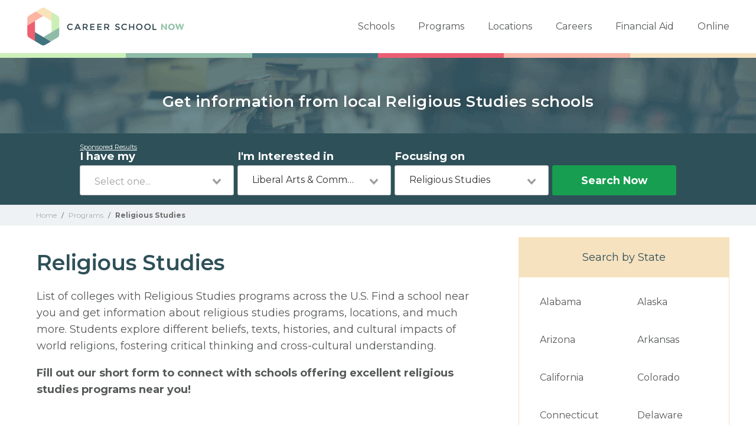

--- FILE ---
content_type: text/html; charset=UTF-8
request_url: https://careerschoolnow.org/colleges/programs/religious-studies
body_size: 7879
content:
<!DOCTYPE html>
<html lang="en">
    <head>
        <meta charset="utf-8">
        <meta http-equiv="X-UA-Compatible" content="IE=edge">

        <meta name="viewport" content="width=device-width, initial-scale=1, user-scalable=0">

                    
            <script type="text/javascript" charset="UTF-8" src="//geo.cookie-script.com/s/54e4697cf146e90bc9b873df9c1bf48e.js?state=ca"></script>
            
        
        <style>.async-hide { opacity: 0 !important} </style>
<script>(function(a,s,y,n,c,h,i,d,e){s.className+=' '+y;h.start=1*new Date;
        h.end=i=function(){s.className=s.className.replace(RegExp(' ?'+y),'')};
        (a[n]=a[n]||[]).hide=h;setTimeout(function(){i();h.end=null},c);h.timeout=c;
    })(window,document.documentElement,'async-hide','dataLayer',4000,
            {'GTM-TSR3JSX':true});</script>

<!-- Modified Analytics tracking code with Optimize plugin -->
<script>
    (function(i,s,o,g,r,a,m){i['GoogleAnalyticsObject']=r;i[r]=i[r]||function(){
                (i[r].q=i[r].q||[]).push(arguments)},i[r].l=1*new Date();a=s.createElement(o),
            m=s.getElementsByTagName(o)[0];a.async=1;a.src=g;m.parentNode.insertBefore(a,m)
    })(window,document,'script','https://www.google-analytics.com/analytics.js','ga');

    ga('create', 'UA-83794389-1', 'auto');
    ga('require', 'GTM-TSR3JSX');
    ga('send', 'pageview');
</script>

<!-- Global site tag (gtag.js) - Google Analytics -->
<script src="https://sstcluster.careerschoolnow.org/gtm.js?id=GTM-TG85GML"></script>
<script>
    window.dataLayer = window.dataLayer || [];
    function gtag(){dataLayer.push(arguments);}
    gtag('js', new Date());

    gtag('config', 'GTM-TG85GML');
</script>

<!-- Google Tag Manager -->
<script>(function(w,d,s,l,i){w[l]=w[l]||[];w[l].push({'gtm.start':
            new Date().getTime(),event:'gtm.js'});var f=d.getElementsByTagName(s)[0],
            j=d.createElement(s),dl=l!='dataLayer'?'&l='+l:'';j.async=true;j.src=
            'https://sstcluster.careerschoolnow.org/gtm.js?id='+i+dl;f.parentNode.insertBefore(j,f);
    })(window,document,'script','dataLayer','GTM-TG85GML');</script>
        
        <title>Find Religious Studies Colleges in Your City</title>

        <meta name="description" content="List of colleges with Religious Studies programs across the U.S. Find a school near you and get information about programs, locations, and much more.">

        <meta property="og:image" content="https://careerschoolnow.org/images/social/large.png">
        <meta property="og:description" content="List of colleges with Religious Studies programs across the U.S. Find a school near you and get information about programs, locations, and much more.">
        <meta property="og:url" content="https://careerschoolnow.org/colleges/programs/religious-studies">
        <meta property="og:title" content="Find Religious Studies Colleges in Your City">

        <link rel="canonical" href="https://careerschoolnow.org/colleges/programs/religious-studies">
                
        <link rel="preconnect" href="https://fonts.googleapis.com">
        <link rel="preconnect" href="https://fonts.gstatic.com" crossorigin>
        <link href="https://fonts.googleapis.com/css2?family=Montserrat:wght@400;600;700&display=swap" rel="stylesheet">

        
        

        <link rel="shortcut icon" type="image/png" href="https://careerschoolnow.org/images/CSN-logo-icon.ico" />

        
        <style>
            @-webkit-keyframes newrotate {
                0% {
                    transform: rotate(0deg);
                }
                to {
                    transform: rotate(1turn);
                }
            }
            @keyframes  newrotate {
                0% {
                    transform: rotate(0deg);
                }
                to {
                    transform: rotate(1turn);
                }
            }
            @-webkit-keyframes newrotateOpacity {
                0% {
                    transform: rotate(0deg);
                    opacity: 0.1;
                }
                to {
                    transform: rotate(1turn);
                    opacity: 1;
                }
            }
            @keyframes  newrotateOpacity {
                0% {
                    transform: rotate(0deg);
                    opacity: 0.1;
                }
                to {
                    transform: rotate(1turn);
                    opacity: 1;
                }
            }
            #page-loader {
                display: flex;
                align-items: center;
                justify-content: center;
                flex-direction: column;
                transition: all 0.3s ease;
            }
            .newvs-loading {
                position: relative;
                width: 55px;
                height: 55px;
                display: block;
                border-radius: 50%;
                box-sizing: border-box;
                border: 3px solid transparent;
            }
            .newvs-loading.default .effect-1 {
                -webkit-animation: newrotate 1s ease infinite;
                animation: newrotate 1s ease infinite;
            }
            .newvs-loading.default .effect-1,
            .newvs-loading.default .effect-2 {
                position: absolute;
                width: 100%;
                height: 100%;
                border: 3px solid transparent;
                border-left: 3px solid rgba(0, 194, 103, 1);
                border-radius: 50%;
                box-sizing: border-box;
            }
            .newvs-loading.default .effect-2 {
                -webkit-animation: newrotateOpacity 1s ease 0.1s infinite;
                animation: newrotateOpacity 1s ease 0.1s infinite;
            }
            .newvs-loading.default .effect-3 {
                position: absolute;
                width: 100%;
                height: 100%;
                border: 3px solid transparent;
                border-left: 3px solid rgba(0, 194, 103, 1);
                -webkit-animation: rotateOpacity 1s ease 0.2s infinite;
                animation: rotateOpacity 1s ease 0.2s infinite;
                border-radius: 50%;
                box-sizing: border-box;
            }
            .newvs-loading.default .neweffects {
                transition: all 0.3s ease;
            }
        </style>

        <script>
            var processHidePageLoader = function() {
                // var loaderInterval = setInterval(function() {
                //     var pageLoaderEl = document.getElementById('page-loader');
                //     if (pageLoaderEl) {
                //       console.log('epale');
                //         pageLoaderEl.style.display = 'none';
                //         clearInterval(loaderInterval);
                //     }
                // }, 100);
            };
        </script>
        
            <script defer type="module" crossorigin="anonymous" src="https://wizardflow.careerschoolnow.org/main/index.js"></script>
    <link rel="preload" href="https://wizardflow.careerschoolnow.org/main/index.css" as="style" onload="this.onload=null;this.rel='stylesheet'">
    <noscript>
        <link rel="stylesheet" href="https://wizardflow.careerschoolnow.org/main/index.css">
    </noscript>
<link rel="preload stylesheet" href="/css/location.css?id=1769637077" as="style" onload="this.onload=null;this.rel='stylesheet';processHidePageLoader();">
<noscript>
    <link rel="stylesheet" href="/css/location.css?id=1769637077">
</noscript>

        
                            <script type="application/ld+json">
                    {"@context":"http:\/\/schema.org","@type":"BreadcrumbList","itemListElement":[{"@type":"ListItem","position":1,"item":{"@type":"WebPage","@id":"https:\/\/careerschoolnow.org","name":"Career School Now"}},{"@type":"ListItem","position":2,"item":{"@type":"WebPage","@id":"https:\/\/careerschoolnow.org\/colleges\/programs","name":"Schools by program"}},{"@type":"ListItem","position":3,"item":{"@type":"WebPage","name":"Religious Studies"}}]}
                </script>
                    
        <link rel="alternate" type="application/rss+xml" href="https://careerschoolnow.org/rss.xml" title="Trade School Training Information & News - Career School Now">
        <link rel="alternate" type="application/atom+xml" href="https://careerschoolnow.org/atom.xml" title="Trade School Training Information & News - Career School Now">

    </head>
    <body>

        <!-- Google Tag Manager (noscript) -->
        <noscript><iframe src="https://sstcluster.careerschoolnow.org/ns.html?id=GTM-TG85GML"
                          height="0" width="0" style="display:none;visibility:hidden"></iframe></noscript>
        <!-- End Google Tag Manager (noscript) -->

        <script>
    dataLayer.push({
        'event': 'pageLoad',
        'title': document.title,
        'url': window.location.href,
        'userAgent' : navigator.userAgent,
        'properties' : {
            'page_title' : 'CSNWWW',
            'url' : 'https://careerschoolnow.org/colleges/programs/religious-studies',
            'userAgent' : navigator.userAgent,
        }
    });
</script>
        
            
                
                
                
            
        
        <main id="app">
            <div class="header-wrap wrapper">
                <header>
                    <div class="wrap nav-wrapper">

                        <div class="csn-logo">
                            <a href="https://careerschoolnow.org" title="career school now">Career School Now</a>
                        </div>

                        <nav class="main-nav-menu">
    <ul>
        <li><a href="https://careerschoolnow.org/colleges" title="trade school finder" class="trade-school">Schools</a></li>
        <li><a href="https://careerschoolnow.org/colleges/programs" title="programs" class="programs">Programs</a></li>
        <li><a href="https://careerschoolnow.org/colleges/locations" title="locations" class="locations">Locations</a></li>
        <li><a href="https://careerschoolnow.org/careers" title="careers" class="careers">Careers</a></li>
        <li><a href="https://careerschoolnow.org/financial-aid" title="financial aid" class="financial-aid">Financial Aid</a></li>
        <li><a href="https://careerschoolnow.org/online" title="online" class="online">Online</a></li>
    </ul>
</nav>                        <a class="mobile-menu-button"></a>

                    </div>
                </header>
            </div>

            <div class="">
                    <span class="csn-bar">
    <span class="c c1"></span>
    <span class="c c2"></span>
    <span class="c c3"></span>
    <span class="c c4"></span>
    <span class="c c5"></span>
    <span class="c c6"></span>
</span>    
    <div class="wzflow-widget">
        <div class="splash splash-blade programs ">

    <div class="form-block">

        <div class="wrapper">

            <div class="container">

                                    <h4 class="header">Get information from local Religious Studies schools</h4>
                
                
            </div>

        </div>

    </div>

</div>


    <div class="form-holder ">
        <div class="form-container">
            <div class="px-16px full-vw">
    <wizard-flow-search
        title="Find Your School"
        cta-endpoint="/wzflow/results"
        flow-type="horizontal"
        useschool="{&quot;school_name&quot;:&quot;&quot;,&quot;school_slug&quot;:&quot;&quot;,&quot;school_consent&quot;:&quot;&quot;,&quot;aois&quot;:[],&quot;programs&quot;:[]}"
        btn-start-text="Search Now"
        data-area="liberal-arts-humanities-and-literature"
        data-career="religious-studies"
        data-csns=""
        data-csna="zOCJL"
        data-csnp="sdWVo"
        data-csnc=""
    ></wizard-flow-search>
</div>        </div>

    </div>

        </div>


                
    <div class="breadcrumbs">
    <div class="wrapper">
        <div>
            <a href="https://careerschoolnow.org">
                <span title="Career School Now">Home</span>
            </a>
        </div>

                    <span class="sep">/</span>

            <div>
                                    <a href="https://careerschoolnow.org/colleges/programs" title="Career Schools &amp; Traditional Colleges">
                        <span>Programs</span>
                    </a>
                            </div>
                    <span class="sep">/</span>

            <div>
                                    <span title="Find Religious Studies Schools in Your City">Religious Studies</span>
                            </div>
            </div>
</div>

                    <div class="wrapper has-columns">

        <div class="col-main col-main-v2">

            <div class="programs-intro ">
    <div>

        <h1 class="heading-programs">Religious Studies</h1>

                    <div class="intro-text align-left add-paragraph-spacing"><p>List of colleges with Religious Studies programs across the U.S. Find a school near you and get information about religious studies programs, locations, and much more. Students explore different beliefs, texts, histories, and cultural impacts of world religions, fostering critical thinking and cross-cultural understanding.</p><p><strong>Fill out our short form to connect with schools offering excellent religious studies programs near you!</strong><br></p></div>
        
                    <h1 class="heading">Find Religious Studies Schools in Your City</h1>
        
    </div>
</div>
                        <div class="program-cities collapsing-cities">
                <div class="regions">
                                        <div class="region active" id="west">
                        <p class="row"><span>West</span> <i>+</i></p>
                        <ul class="cities">
                                                        <li><a href="https://careerschoolnow.org/colleges/programs/religious-studies/cities/los-angeles-ca" title="Los Angeles, CA">Los Angeles, CA</a></li>
                                                        <li><a href="https://careerschoolnow.org/colleges/programs/religious-studies/cities/san-diego-ca" title="San Diego, CA">San Diego, CA</a></li>
                                                        <li><a href="https://careerschoolnow.org/colleges/programs/religious-studies/cities/san-jose-ca" title="San Jose, CA">San Jose, CA</a></li>
                                                        <li><a href="https://careerschoolnow.org/colleges/programs/religious-studies/cities/denver-co" title="Denver, CO">Denver, CO</a></li>
                                                        <li><a href="https://careerschoolnow.org/colleges/programs/religious-studies/cities/portland-or" title="Portland, OR">Portland, OR</a></li>
                                                        <li><a href="https://careerschoolnow.org/colleges/programs/religious-studies/cities/seattle-wa" title="Seattle, WA">Seattle, WA</a></li>
                                                        <li><a href="https://careerschoolnow.org/colleges/programs/religious-studies/cities/san-francisco-ca" title="San Francisco, CA">San Francisco, CA</a></li>
                                                        <li><a href="https://careerschoolnow.org/colleges/programs/religious-studies/cities/sacramento-ca" title="Sacramento, CA">Sacramento, CA</a></li>
                                                        <li><a href="https://careerschoolnow.org/colleges/programs/religious-studies/cities/salt-lake-city-ut" title="Salt Lake City, UT">Salt Lake City, UT</a></li>
                                                        <li><a href="https://careerschoolnow.org/colleges/programs/religious-studies/cities/fresno-ca" title="Fresno, CA">Fresno, CA</a></li>
                                                        <li><a href="https://careerschoolnow.org/colleges/programs/religious-studies/cities/colorado-springs-co" title="Colorado Springs, CO">Colorado Springs, CO</a></li>
                                                        <li><a href="https://careerschoolnow.org/colleges/programs/religious-studies/cities/bakersfield-ca" title="Bakersfield, CA">Bakersfield, CA</a></li>
                                                        <li><a href="https://careerschoolnow.org/colleges/programs/religious-studies/cities/long-beach-ca" title="Long Beach, CA">Long Beach, CA</a></li>
                                                        <li><a href="https://careerschoolnow.org/colleges/programs/religious-studies/cities/riverside-ca" title="Riverside, CA">Riverside, CA</a></li>
                                                        <li><a href="https://careerschoolnow.org/colleges/programs/religious-studies/cities/honolulu-hi" title="Honolulu, HI">Honolulu, HI</a></li>
                                                        <li><a href="https://careerschoolnow.org/colleges/programs/religious-studies/cities/aurora-co" title="Aurora, CO">Aurora, CO</a></li>
                                                        <li><a href="https://careerschoolnow.org/colleges/programs/religious-studies/cities/oakland-ca" title="Oakland, CA">Oakland, CA</a></li>
                                                        <li><a href="https://careerschoolnow.org/colleges/programs/religious-studies/cities/stockton-ca" title="Stockton, CA">Stockton, CA</a></li>
                                                        <li><a href="https://careerschoolnow.org/colleges/programs/religious-studies/cities/anaheim-ca" title="Anaheim, CA">Anaheim, CA</a></li>
                                                        <li><a href="https://careerschoolnow.org/colleges/programs/religious-studies/cities/santa-ana-ca" title="Santa Ana, CA">Santa Ana, CA</a></li>
                                                    </ul>
                    </div>
                                        <div class="region active" id="southwest">
                        <p class="row"><span>Southwest</span> <i>+</i></p>
                        <ul class="cities">
                                                        <li><a href="https://careerschoolnow.org/colleges/programs/religious-studies/cities/houston-tx" title="Houston, TX">Houston, TX</a></li>
                                                        <li><a href="https://careerschoolnow.org/colleges/programs/religious-studies/cities/san-antonio-tx" title="San Antonio, TX">San Antonio, TX</a></li>
                                                        <li><a href="https://careerschoolnow.org/colleges/programs/religious-studies/cities/phoenix-az" title="Phoenix, AZ">Phoenix, AZ</a></li>
                                                        <li><a href="https://careerschoolnow.org/colleges/programs/religious-studies/cities/dallas-tx" title="Dallas, TX">Dallas, TX</a></li>
                                                        <li><a href="https://careerschoolnow.org/colleges/programs/religious-studies/cities/austin-tx" title="Austin, TX">Austin, TX</a></li>
                                                        <li><a href="https://careerschoolnow.org/colleges/programs/religious-studies/cities/tucson-az" title="Tucson, AZ">Tucson, AZ</a></li>
                                                        <li><a href="https://careerschoolnow.org/colleges/programs/religious-studies/cities/fort-worth-tx" title="Fort Worth, TX">Fort Worth, TX</a></li>
                                                        <li><a href="https://careerschoolnow.org/colleges/programs/religious-studies/cities/el-paso-tx" title="El Paso, TX">El Paso, TX</a></li>
                                                        <li><a href="https://careerschoolnow.org/colleges/programs/religious-studies/cities/albuquerque-nm" title="Albuquerque, NM">Albuquerque, NM</a></li>
                                                        <li><a href="https://careerschoolnow.org/colleges/programs/religious-studies/cities/oklahoma-city-ok" title="Oklahoma City, OK">Oklahoma City, OK</a></li>
                                                        <li><a href="https://careerschoolnow.org/colleges/programs/religious-studies/cities/mesa-az" title="Mesa, AZ">Mesa, AZ</a></li>
                                                        <li><a href="https://careerschoolnow.org/colleges/programs/religious-studies/cities/tulsa-ok" title="Tulsa, OK">Tulsa, OK</a></li>
                                                        <li><a href="https://careerschoolnow.org/colleges/programs/religious-studies/cities/arlington-tx" title="Arlington, TX">Arlington, TX</a></li>
                                                        <li><a href="https://careerschoolnow.org/colleges/programs/religious-studies/cities/spring-tx" title="Spring, TX">Spring, TX</a></li>
                                                        <li><a href="https://careerschoolnow.org/colleges/programs/religious-studies/cities/glendale-az" title="Glendale, AZ">Glendale, AZ</a></li>
                                                        <li><a href="https://careerschoolnow.org/colleges/programs/religious-studies/cities/plano-tx" title="Plano, TX">Plano, TX</a></li>
                                                        <li><a href="https://careerschoolnow.org/colleges/programs/religious-studies/cities/scottsdale-az" title="Scottsdale, AZ">Scottsdale, AZ</a></li>
                                                        <li><a href="https://careerschoolnow.org/colleges/programs/religious-studies/cities/chandler-az" title="Chandler, AZ">Chandler, AZ</a></li>
                                                        <li><a href="https://careerschoolnow.org/colleges/programs/religious-studies/cities/lubbock-tx" title="Lubbock, TX">Lubbock, TX</a></li>
                                                        <li><a href="https://careerschoolnow.org/colleges/programs/religious-studies/cities/katy-tx" title="Katy, TX">Katy, TX</a></li>
                                                    </ul>
                    </div>
                                        <div class="region active" id="midwest">
                        <p class="row"><span>Midwest</span> <i>+</i></p>
                        <ul class="cities">
                                                        <li><a href="https://careerschoolnow.org/colleges/programs/religious-studies/cities/chicago-il" title="Chicago, IL">Chicago, IL</a></li>
                                                        <li><a href="https://careerschoolnow.org/colleges/programs/religious-studies/cities/minneapolis-mn" title="Minneapolis, MN">Minneapolis, MN</a></li>
                                                        <li><a href="https://careerschoolnow.org/colleges/programs/religious-studies/cities/st-louis-mo" title="St. Louis, MO">St. Louis, MO</a></li>
                                                        <li><a href="https://careerschoolnow.org/colleges/programs/religious-studies/cities/indianapolis-in" title="Indianapolis, IN">Indianapolis, IN</a></li>
                                                        <li><a href="https://careerschoolnow.org/colleges/programs/religious-studies/cities/milwaukee-wi" title="Milwaukee, WI">Milwaukee, WI</a></li>
                                                        <li><a href="https://careerschoolnow.org/colleges/programs/religious-studies/cities/cincinnati-oh" title="Cincinnati, OH">Cincinnati, OH</a></li>
                                                        <li><a href="https://careerschoolnow.org/colleges/programs/religious-studies/cities/columbus-oh" title="Columbus, OH">Columbus, OH</a></li>
                                                        <li><a href="https://careerschoolnow.org/colleges/programs/religious-studies/cities/cleveland-oh" title="Cleveland, OH">Cleveland, OH</a></li>
                                                        <li><a href="https://careerschoolnow.org/colleges/programs/religious-studies/cities/saint-paul-mn" title="Saint Paul, MN">Saint Paul, MN</a></li>
                                                        <li><a href="https://careerschoolnow.org/colleges/programs/religious-studies/cities/detroit-mi" title="Detroit, MI">Detroit, MI</a></li>
                                                        <li><a href="https://careerschoolnow.org/colleges/programs/religious-studies/cities/kansas-city-mo" title="Kansas City, MO">Kansas City, MO</a></li>
                                                        <li><a href="https://careerschoolnow.org/colleges/programs/religious-studies/cities/omaha-ne" title="Omaha, NE">Omaha, NE</a></li>
                                                        <li><a href="https://careerschoolnow.org/colleges/programs/religious-studies/cities/dayton-oh" title="Dayton, OH">Dayton, OH</a></li>
                                                        <li><a href="https://careerschoolnow.org/colleges/programs/religious-studies/cities/wichita-ks" title="Wichita, KS">Wichita, KS</a></li>
                                                        <li><a href="https://careerschoolnow.org/colleges/programs/religious-studies/cities/grand-rapids-mi" title="Grand Rapids, MI">Grand Rapids, MI</a></li>
                                                        <li><a href="https://careerschoolnow.org/colleges/programs/religious-studies/cities/toledo-oh" title="Toledo, OH">Toledo, OH</a></li>
                                                        <li><a href="https://careerschoolnow.org/colleges/programs/religious-studies/cities/fort-wayne-in" title="Fort Wayne, IN">Fort Wayne, IN</a></li>
                                                        <li><a href="https://careerschoolnow.org/colleges/programs/religious-studies/cities/madison-wi" title="Madison, WI">Madison, WI</a></li>
                                                        <li><a href="https://careerschoolnow.org/colleges/programs/religious-studies/cities/akron-oh" title="Akron, OH">Akron, OH</a></li>
                                                        <li><a href="https://careerschoolnow.org/colleges/programs/religious-studies/cities/lincoln-ne" title="Lincoln, NE">Lincoln, NE</a></li>
                                                    </ul>
                    </div>
                                        <div class="region active" id="northeast">
                        <p class="row"><span>Northeast</span> <i>+</i></p>
                        <ul class="cities">
                                                        <li><a href="https://careerschoolnow.org/colleges/programs/religious-studies/cities/new-york-ny" title="New York, NY">New York, NY</a></li>
                                                        <li><a href="https://careerschoolnow.org/colleges/programs/religious-studies/cities/brooklyn-ny" title="Brooklyn, NY">Brooklyn, NY</a></li>
                                                        <li><a href="https://careerschoolnow.org/colleges/programs/religious-studies/cities/philadelphia-pa" title="Philadelphia, PA">Philadelphia, PA</a></li>
                                                        <li><a href="https://careerschoolnow.org/colleges/programs/religious-studies/cities/bronx-ny" title="Bronx, NY">Bronx, NY</a></li>
                                                        <li><a href="https://careerschoolnow.org/colleges/programs/religious-studies/cities/pittsburgh-pa" title="Pittsburgh, PA">Pittsburgh, PA</a></li>
                                                        <li><a href="https://careerschoolnow.org/colleges/programs/religious-studies/cities/baltimore-md" title="Baltimore, MD">Baltimore, MD</a></li>
                                                        <li><a href="https://careerschoolnow.org/colleges/programs/religious-studies/cities/buffalo-ny" title="Buffalo, NY">Buffalo, NY</a></li>
                                                        <li><a href="https://careerschoolnow.org/colleges/programs/religious-studies/cities/rochester-ny" title="Rochester, NY">Rochester, NY</a></li>
                                                        <li><a href="https://careerschoolnow.org/colleges/programs/religious-studies/cities/staten-island-ny" title="Staten Island, NY">Staten Island, NY</a></li>
                                                        <li><a href="https://careerschoolnow.org/colleges/programs/religious-studies/cities/boston-ma" title="Boston, MA">Boston, MA</a></li>
                                                        <li><a href="https://careerschoolnow.org/colleges/programs/religious-studies/cities/silver-spring-md" title="Silver Spring, MD">Silver Spring, MD</a></li>
                                                        <li><a href="https://careerschoolnow.org/colleges/programs/religious-studies/cities/newark-nj" title="Newark, NJ">Newark, NJ</a></li>
                                                        <li><a href="https://careerschoolnow.org/colleges/programs/religious-studies/cities/jersey-city-nj" title="Jersey City, NJ">Jersey City, NJ</a></li>
                                                        <li><a href="https://careerschoolnow.org/colleges/programs/religious-studies/cities/jamaica-ny" title="Jamaica, NY">Jamaica, NY</a></li>
                                                        <li><a href="https://careerschoolnow.org/colleges/programs/religious-studies/cities/trenton-nj" title="Trenton, NJ">Trenton, NJ</a></li>
                                                        <li><a href="https://careerschoolnow.org/colleges/programs/religious-studies/cities/syracuse-ny" title="Syracuse, NY">Syracuse, NY</a></li>
                                                        <li><a href="https://careerschoolnow.org/colleges/programs/religious-studies/cities/flushing-ny" title="Flushing, NY">Flushing, NY</a></li>
                                                        <li><a href="https://careerschoolnow.org/colleges/programs/religious-studies/cities/wilmington-de" title="Wilmington, DE">Wilmington, DE</a></li>
                                                        <li><a href="https://careerschoolnow.org/colleges/programs/religious-studies/cities/reading-pa" title="Reading, PA">Reading, PA</a></li>
                                                        <li><a href="https://careerschoolnow.org/colleges/programs/religious-studies/cities/providence-ri" title="Providence, RI">Providence, RI</a></li>
                                                    </ul>
                    </div>
                                        <div class="region active" id="southeast">
                        <p class="row"><span>Southeast</span> <i>+</i></p>
                        <ul class="cities">
                                                        <li><a href="https://careerschoolnow.org/colleges/programs/religious-studies/cities/miami-fl" title="Miami, FL">Miami, FL</a></li>
                                                        <li><a href="https://careerschoolnow.org/colleges/programs/religious-studies/cities/atlanta-ga" title="Atlanta, GA">Atlanta, GA</a></li>
                                                        <li><a href="https://careerschoolnow.org/colleges/programs/religious-studies/cities/orlando-fl" title="Orlando, FL">Orlando, FL</a></li>
                                                        <li><a href="https://careerschoolnow.org/colleges/programs/religious-studies/cities/jacksonville-fl" title="Jacksonville, FL">Jacksonville, FL</a></li>
                                                        <li><a href="https://careerschoolnow.org/colleges/programs/religious-studies/cities/fort-lauderdale-fl" title="Fort Lauderdale, FL">Fort Lauderdale, FL</a></li>
                                                        <li><a href="https://careerschoolnow.org/colleges/programs/religious-studies/cities/charlotte-nc" title="Charlotte, NC">Charlotte, NC</a></li>
                                                        <li><a href="https://careerschoolnow.org/colleges/programs/religious-studies/cities/louisville-ky" title="Louisville, KY">Louisville, KY</a></li>
                                                        <li><a href="https://careerschoolnow.org/colleges/programs/religious-studies/cities/tampa-fl" title="Tampa, FL">Tampa, FL</a></li>
                                                        <li><a href="https://careerschoolnow.org/colleges/programs/religious-studies/cities/memphis-tn" title="Memphis, TN">Memphis, TN</a></li>
                                                        <li><a href="https://careerschoolnow.org/colleges/programs/religious-studies/cities/washington-dc" title="Washington, DC">Washington, DC</a></li>
                                                        <li><a href="https://careerschoolnow.org/colleges/programs/religious-studies/cities/nashville-tn" title="Nashville, TN">Nashville, TN</a></li>
                                                        <li><a href="https://careerschoolnow.org/colleges/programs/religious-studies/cities/birmingham-al" title="Birmingham, AL">Birmingham, AL</a></li>
                                                        <li><a href="https://careerschoolnow.org/colleges/programs/religious-studies/cities/raleigh-nc" title="Raleigh, NC">Raleigh, NC</a></li>
                                                        <li><a href="https://careerschoolnow.org/colleges/programs/religious-studies/cities/virginia-beach-va" title="Virginia Beach, VA">Virginia Beach, VA</a></li>
                                                        <li><a href="https://careerschoolnow.org/colleges/programs/religious-studies/cities/hollywood-fl" title="Hollywood, FL">Hollywood, FL</a></li>
                                                        <li><a href="https://careerschoolnow.org/colleges/programs/religious-studies/cities/pompano-beach-fl" title="Pompano Beach, FL">Pompano Beach, FL</a></li>
                                                        <li><a href="https://careerschoolnow.org/colleges/programs/religious-studies/cities/knoxville-tn" title="Knoxville, TN">Knoxville, TN</a></li>
                                                        <li><a href="https://careerschoolnow.org/colleges/programs/religious-studies/cities/new-orleans-la" title="New Orleans, LA">New Orleans, LA</a></li>
                                                        <li><a href="https://careerschoolnow.org/colleges/programs/religious-studies/cities/richmond-va" title="Richmond, VA">Richmond, VA</a></li>
                                                        <li><a href="https://careerschoolnow.org/colleges/programs/religious-studies/cities/hialeah-fl" title="Hialeah, FL">Hialeah, FL</a></li>
                                                    </ul>
                    </div>
                                    </div>
            </div>
            
        </div>
        <div class="col-side col-side-v2">

            <div class="states-box" >
                <h3 class="title title-by-state">Search by State</h3>
                <div class="program-states">
                    <ul>
                                                    <li><a href="https://careerschoolnow.org/colleges/programs/religious-studies/states/alabama" title="Alabama">Alabama</a></li>
                                                    <li><a href="https://careerschoolnow.org/colleges/programs/religious-studies/states/alaska" title="Alaska">Alaska</a></li>
                                                    <li><a href="https://careerschoolnow.org/colleges/programs/religious-studies/states/arizona" title="Arizona">Arizona</a></li>
                                                    <li><a href="https://careerschoolnow.org/colleges/programs/religious-studies/states/arkansas" title="Arkansas">Arkansas</a></li>
                                                    <li><a href="https://careerschoolnow.org/colleges/programs/religious-studies/states/california" title="California">California</a></li>
                                                    <li><a href="https://careerschoolnow.org/colleges/programs/religious-studies/states/colorado" title="Colorado">Colorado</a></li>
                                                    <li><a href="https://careerschoolnow.org/colleges/programs/religious-studies/states/connecticut" title="Connecticut">Connecticut</a></li>
                                                    <li><a href="https://careerschoolnow.org/colleges/programs/religious-studies/states/delaware" title="Delaware">Delaware</a></li>
                                                    <li><a href="https://careerschoolnow.org/colleges/programs/religious-studies/states/district-of-columbia" title="District of Columbia">District of Columbia</a></li>
                                                    <li><a href="https://careerschoolnow.org/colleges/programs/religious-studies/states/florida" title="Florida">Florida</a></li>
                                                    <li><a href="https://careerschoolnow.org/colleges/programs/religious-studies/states/georgia" title="Georgia">Georgia</a></li>
                                                    <li><a href="https://careerschoolnow.org/colleges/programs/religious-studies/states/hawaii" title="Hawaii">Hawaii</a></li>
                                                    <li><a href="https://careerschoolnow.org/colleges/programs/religious-studies/states/idaho" title="Idaho">Idaho</a></li>
                                                    <li><a href="https://careerschoolnow.org/colleges/programs/religious-studies/states/illinois" title="Illinois">Illinois</a></li>
                                                    <li><a href="https://careerschoolnow.org/colleges/programs/religious-studies/states/indiana" title="Indiana">Indiana</a></li>
                                                    <li><a href="https://careerschoolnow.org/colleges/programs/religious-studies/states/iowa" title="Iowa">Iowa</a></li>
                                                    <li><a href="https://careerschoolnow.org/colleges/programs/religious-studies/states/kansas" title="Kansas">Kansas</a></li>
                                                    <li><a href="https://careerschoolnow.org/colleges/programs/religious-studies/states/kentucky" title="Kentucky">Kentucky</a></li>
                                                    <li><a href="https://careerschoolnow.org/colleges/programs/religious-studies/states/louisiana" title="Louisiana">Louisiana</a></li>
                                                    <li><a href="https://careerschoolnow.org/colleges/programs/religious-studies/states/maine" title="Maine">Maine</a></li>
                                                    <li><a href="https://careerschoolnow.org/colleges/programs/religious-studies/states/maryland" title="Maryland">Maryland</a></li>
                                                    <li><a href="https://careerschoolnow.org/colleges/programs/religious-studies/states/massachusetts" title="Massachusetts">Massachusetts</a></li>
                                                    <li><a href="https://careerschoolnow.org/colleges/programs/religious-studies/states/michigan" title="Michigan">Michigan</a></li>
                                                    <li><a href="https://careerschoolnow.org/colleges/programs/religious-studies/states/minnesota" title="Minnesota">Minnesota</a></li>
                                                    <li><a href="https://careerschoolnow.org/colleges/programs/religious-studies/states/mississippi" title="Mississippi">Mississippi</a></li>
                                                    <li><a href="https://careerschoolnow.org/colleges/programs/religious-studies/states/missouri" title="Missouri">Missouri</a></li>
                                                    <li><a href="https://careerschoolnow.org/colleges/programs/religious-studies/states/montana" title="Montana">Montana</a></li>
                                                    <li><a href="https://careerschoolnow.org/colleges/programs/religious-studies/states/nebraska" title="Nebraska">Nebraska</a></li>
                                                    <li><a href="https://careerschoolnow.org/colleges/programs/religious-studies/states/nevada" title="Nevada">Nevada</a></li>
                                                    <li><a href="https://careerschoolnow.org/colleges/programs/religious-studies/states/new-hampshire" title="New Hampshire">New Hampshire</a></li>
                                                    <li><a href="https://careerschoolnow.org/colleges/programs/religious-studies/states/new-jersey" title="New Jersey">New Jersey</a></li>
                                                    <li><a href="https://careerschoolnow.org/colleges/programs/religious-studies/states/new-mexico" title="New Mexico">New Mexico</a></li>
                                                    <li><a href="https://careerschoolnow.org/colleges/programs/religious-studies/states/new-york" title="New York">New York</a></li>
                                                    <li><a href="https://careerschoolnow.org/colleges/programs/religious-studies/states/north-carolina" title="North Carolina">North Carolina</a></li>
                                                    <li><a href="https://careerschoolnow.org/colleges/programs/religious-studies/states/north-dakota" title="North Dakota">North Dakota</a></li>
                                                    <li><a href="https://careerschoolnow.org/colleges/programs/religious-studies/states/ohio" title="Ohio">Ohio</a></li>
                                                    <li><a href="https://careerschoolnow.org/colleges/programs/religious-studies/states/oklahoma" title="Oklahoma">Oklahoma</a></li>
                                                    <li><a href="https://careerschoolnow.org/colleges/programs/religious-studies/states/oregon" title="Oregon">Oregon</a></li>
                                                    <li><a href="https://careerschoolnow.org/colleges/programs/religious-studies/states/pennsylvania" title="Pennsylvania">Pennsylvania</a></li>
                                                    <li><a href="https://careerschoolnow.org/colleges/programs/religious-studies/states/rhode-island" title="Rhode Island">Rhode Island</a></li>
                                                    <li><a href="https://careerschoolnow.org/colleges/programs/religious-studies/states/south-carolina" title="South Carolina">South Carolina</a></li>
                                                    <li><a href="https://careerschoolnow.org/colleges/programs/religious-studies/states/south-dakota" title="South Dakota">South Dakota</a></li>
                                                    <li><a href="https://careerschoolnow.org/colleges/programs/religious-studies/states/tennessee" title="Tennessee">Tennessee</a></li>
                                                    <li><a href="https://careerschoolnow.org/colleges/programs/religious-studies/states/texas" title="Texas">Texas</a></li>
                                                    <li><a href="https://careerschoolnow.org/colleges/programs/religious-studies/states/utah" title="Utah">Utah</a></li>
                                                    <li><a href="https://careerschoolnow.org/colleges/programs/religious-studies/states/vermont" title="Vermont">Vermont</a></li>
                                                    <li><a href="https://careerschoolnow.org/colleges/programs/religious-studies/states/virginia" title="Virginia">Virginia</a></li>
                                                    <li><a href="https://careerschoolnow.org/colleges/programs/religious-studies/states/washington" title="Washington">Washington</a></li>
                                                    <li><a href="https://careerschoolnow.org/colleges/programs/religious-studies/states/west-virginia" title="West Virginia">West Virginia</a></li>
                                                    <li><a href="https://careerschoolnow.org/colleges/programs/religious-studies/states/wisconsin" title="Wisconsin">Wisconsin</a></li>
                                                    <li><a href="https://careerschoolnow.org/colleges/programs/religious-studies/states/wyoming" title="Wyoming">Wyoming</a></li>
                                            </ul>

                    <select class="search-by-state select2 show-sm hide-always">
                        <option value="0">Select your state</option>
                                                    <option value="https://careerschoolnow.org/colleges/programs/religious-studies/states/alabama">Alabama</option>
                                                    <option value="https://careerschoolnow.org/colleges/programs/religious-studies/states/alaska">Alaska</option>
                                                    <option value="https://careerschoolnow.org/colleges/programs/religious-studies/states/arizona">Arizona</option>
                                                    <option value="https://careerschoolnow.org/colleges/programs/religious-studies/states/arkansas">Arkansas</option>
                                                    <option value="https://careerschoolnow.org/colleges/programs/religious-studies/states/california">California</option>
                                                    <option value="https://careerschoolnow.org/colleges/programs/religious-studies/states/colorado">Colorado</option>
                                                    <option value="https://careerschoolnow.org/colleges/programs/religious-studies/states/connecticut">Connecticut</option>
                                                    <option value="https://careerschoolnow.org/colleges/programs/religious-studies/states/delaware">Delaware</option>
                                                    <option value="https://careerschoolnow.org/colleges/programs/religious-studies/states/district-of-columbia">District of Columbia</option>
                                                    <option value="https://careerschoolnow.org/colleges/programs/religious-studies/states/florida">Florida</option>
                                                    <option value="https://careerschoolnow.org/colleges/programs/religious-studies/states/georgia">Georgia</option>
                                                    <option value="https://careerschoolnow.org/colleges/programs/religious-studies/states/hawaii">Hawaii</option>
                                                    <option value="https://careerschoolnow.org/colleges/programs/religious-studies/states/idaho">Idaho</option>
                                                    <option value="https://careerschoolnow.org/colleges/programs/religious-studies/states/illinois">Illinois</option>
                                                    <option value="https://careerschoolnow.org/colleges/programs/religious-studies/states/indiana">Indiana</option>
                                                    <option value="https://careerschoolnow.org/colleges/programs/religious-studies/states/iowa">Iowa</option>
                                                    <option value="https://careerschoolnow.org/colleges/programs/religious-studies/states/kansas">Kansas</option>
                                                    <option value="https://careerschoolnow.org/colleges/programs/religious-studies/states/kentucky">Kentucky</option>
                                                    <option value="https://careerschoolnow.org/colleges/programs/religious-studies/states/louisiana">Louisiana</option>
                                                    <option value="https://careerschoolnow.org/colleges/programs/religious-studies/states/maine">Maine</option>
                                                    <option value="https://careerschoolnow.org/colleges/programs/religious-studies/states/maryland">Maryland</option>
                                                    <option value="https://careerschoolnow.org/colleges/programs/religious-studies/states/massachusetts">Massachusetts</option>
                                                    <option value="https://careerschoolnow.org/colleges/programs/religious-studies/states/michigan">Michigan</option>
                                                    <option value="https://careerschoolnow.org/colleges/programs/religious-studies/states/minnesota">Minnesota</option>
                                                    <option value="https://careerschoolnow.org/colleges/programs/religious-studies/states/mississippi">Mississippi</option>
                                                    <option value="https://careerschoolnow.org/colleges/programs/religious-studies/states/missouri">Missouri</option>
                                                    <option value="https://careerschoolnow.org/colleges/programs/religious-studies/states/montana">Montana</option>
                                                    <option value="https://careerschoolnow.org/colleges/programs/religious-studies/states/nebraska">Nebraska</option>
                                                    <option value="https://careerschoolnow.org/colleges/programs/religious-studies/states/nevada">Nevada</option>
                                                    <option value="https://careerschoolnow.org/colleges/programs/religious-studies/states/new-hampshire">New Hampshire</option>
                                                    <option value="https://careerschoolnow.org/colleges/programs/religious-studies/states/new-jersey">New Jersey</option>
                                                    <option value="https://careerschoolnow.org/colleges/programs/religious-studies/states/new-mexico">New Mexico</option>
                                                    <option value="https://careerschoolnow.org/colleges/programs/religious-studies/states/new-york">New York</option>
                                                    <option value="https://careerschoolnow.org/colleges/programs/religious-studies/states/north-carolina">North Carolina</option>
                                                    <option value="https://careerschoolnow.org/colleges/programs/religious-studies/states/north-dakota">North Dakota</option>
                                                    <option value="https://careerschoolnow.org/colleges/programs/religious-studies/states/ohio">Ohio</option>
                                                    <option value="https://careerschoolnow.org/colleges/programs/religious-studies/states/oklahoma">Oklahoma</option>
                                                    <option value="https://careerschoolnow.org/colleges/programs/religious-studies/states/oregon">Oregon</option>
                                                    <option value="https://careerschoolnow.org/colleges/programs/religious-studies/states/pennsylvania">Pennsylvania</option>
                                                    <option value="https://careerschoolnow.org/colleges/programs/religious-studies/states/rhode-island">Rhode Island</option>
                                                    <option value="https://careerschoolnow.org/colleges/programs/religious-studies/states/south-carolina">South Carolina</option>
                                                    <option value="https://careerschoolnow.org/colleges/programs/religious-studies/states/south-dakota">South Dakota</option>
                                                    <option value="https://careerschoolnow.org/colleges/programs/religious-studies/states/tennessee">Tennessee</option>
                                                    <option value="https://careerschoolnow.org/colleges/programs/religious-studies/states/texas">Texas</option>
                                                    <option value="https://careerschoolnow.org/colleges/programs/religious-studies/states/utah">Utah</option>
                                                    <option value="https://careerschoolnow.org/colleges/programs/religious-studies/states/vermont">Vermont</option>
                                                    <option value="https://careerschoolnow.org/colleges/programs/religious-studies/states/virginia">Virginia</option>
                                                    <option value="https://careerschoolnow.org/colleges/programs/religious-studies/states/washington">Washington</option>
                                                    <option value="https://careerschoolnow.org/colleges/programs/religious-studies/states/west-virginia">West Virginia</option>
                                                    <option value="https://careerschoolnow.org/colleges/programs/religious-studies/states/wisconsin">Wisconsin</option>
                                                    <option value="https://careerschoolnow.org/colleges/programs/religious-studies/states/wyoming">Wyoming</option>
                                            </select>
                </div>
            </div>

        </div>

    </div>
            </div>
        </main>

        
        <footer class="main wzflow-main-footer-override-css">

            <div class="wrapper">
                <div class="wrap">

    <div class="col">

        <div class="csn-logo">
            <a href="https://careerschoolnow.org" title="career school now">Career School Now</a>
        </div>

        <div class="content">
            <p>The world's largest career school network. Find out more about different colleges, professions, and programs. Career School Now has all you need to decide your career and match with a school.</p>
        </div>

    </div>

    <div class="col rt">

        <nav>
            <p class="header">For Students</p>
            <div class="divider"></div>
            <ul>
                <li><a href="https://careerschoolnow.org/colleges" title="trade school finder">Schools</a></li>
                <li><a href="https://careerschoolnow.org/colleges/programs" title="programs">Programs</a></li>
                <li><a href="https://careerschoolnow.org/colleges/locations" title="locations">Locations</a></li>
                <li><a href="https://careerschoolnow.org/careers" title="careers">Careers</a></li>
                <li><a href="https://careerschoolnow.org/financial-aid" title="financial aid">Financial Aid</a></li>
                <li><a href="https://careerschoolnow.org/faqs" title="FAQs">FAQs</a></li>
                <li><a href="https://careerschoolnow.org/dns" target="_blank" rel="noopener noreferrer">Do Not Sell or Share My Information</a></li>
                <li><a href="/terms-of-use" title="terms of use">Terms of Use</a></li>
            </ul>
        </nav>

        <nav>
            <p class="header">For Partners</p>
            <div class="divider"></div>
            <ul>
                <li><a href="/about" title="about us">About Us</a></li>
                <li><a href="/privacy-policy" title="privacy policy">Privacy Policy</a></li>
                <li><a href="/contact" title="contact">Contact</a></li>
                <li><a href="/add-your-school" title="add your school">Add Your School</a></li>
                <li><a href="/join-our-affiliate-network" title="join our affiliate program">Join Our Affiliate Network</a></li>
            </ul>
        </nav>

    </div>

</div>
                <div class="bottom-bar">
    <div class="wrap">
        <p class="copy"><a href="http://careernowbrands.com" target="_blank" title="career now brands" rel="noopener">&copy; 2026 Career Now Brands</a></p>

                    <ul class="social">
                <li class="twitter"><a href="https://twitter.com/@careerschoolnow" target="_blank" title="twitter" rel="noopener">Twitter</a></li>
                <li class="facebook"><a href="https://www.facebook.com/CareerSchoolNow" target="_blank" title="facebook" rel="noopener">Facebook</a></li>
            </ul>
            </div>
</div>            </div>
        </footer>

        <script type="text/javascript" src="/js/app-programs-show.js?id=1769637077"></script>
        <script type="text/javascript">
            window.is_wizard_flow_active = true;
            $(function(){
                //
                // Make sure validation module is setup
                //
                EventsModule.init();
            });
        </script>

        <script type="text/javascript">

    $( document ).ready( function() {
        Select2Click.init( '.search-by-state' );
    });

    $(function(){

        CityModule.init();
    });

    //go to URL on select-your-state
    $(function() {
        // $('div.program-states > select').on('change', function() {
        //     var url = $(this).val();
        //     if (!!url && url)
        //         window.location = url;
        // });
    });
</script>

        

        
        <script type="text/javascript">

        $( function(){

            $( document ).on( "csn_widget:events_loaded", function() {

                
            });

        });

    </script>

        
        <noscript>
            <style type="text/css">
                .wow {
                    visibility: visible;
                }
            </style>
        </noscript>

    </body>
</html>


--- FILE ---
content_type: text/css
request_url: https://careerschoolnow.org/css/location.css?id=1769637077
body_size: 11371
content:
*{-webkit-box-sizing:border-box;box-sizing:border-box}.wow{visibility:hidden}.header,.heading,h1,h2,h3,h4{color:#2e5058}

/*! normalize.css v4.1.1 | MIT License | github.com/necolas/normalize.css */html{font-family:sans-serif;-ms-text-size-adjust:100%;-webkit-text-size-adjust:100%}body{margin:0}article,aside,details,figcaption,figure,footer,header,main,menu,nav,section,summary{display:block}audio,canvas,progress,video{display:inline-block}audio:not([controls]){display:none;height:0}progress{vertical-align:baseline}[hidden],template{display:none}a{background-color:transparent;-webkit-text-decoration-skip:objects}a:active,a:hover{outline-width:0}abbr[title]{border-bottom:none;text-decoration:underline;-webkit-text-decoration:underline dotted;text-decoration:underline dotted}b,strong{font-weight:inherit;font-weight:bolder}dfn{font-style:italic}h1{font-size:2em;margin:.67em 0}mark{background-color:#ff0;color:#000}small{font-size:80%}sub,sup{font-size:75%;line-height:0;position:relative;vertical-align:baseline}sub{bottom:-.25em}sup{top:-.5em}img{border-style:none}svg:not(:root){overflow:hidden}code,kbd,pre,samp{font-family:monospace,monospace;font-size:1em}figure{margin:1em 40px}hr{-webkit-box-sizing:content-box;box-sizing:content-box;height:0;overflow:visible}button,input,select,textarea{font:inherit;margin:0}optgroup{font-weight:700}button,input{overflow:visible}button,select{text-transform:none}[type=reset],[type=submit],button,html [type=button]{-webkit-appearance:button}[type=button]::-moz-focus-inner,[type=reset]::-moz-focus-inner,[type=submit]::-moz-focus-inner,button::-moz-focus-inner{border-style:none;padding:0}[type=button]:-moz-focusring,[type=reset]:-moz-focusring,[type=submit]:-moz-focusring,button:-moz-focusring{outline:1px dotted ButtonText}fieldset{border:1px solid silver;margin:0 2px;padding:.35em .625em .75em}legend{-webkit-box-sizing:border-box;box-sizing:border-box;color:inherit;display:table;max-width:100%;padding:0;white-space:normal}textarea{overflow:auto}[type=checkbox],[type=radio]{-webkit-box-sizing:border-box;box-sizing:border-box;padding:0}[type=number]::-webkit-inner-spin-button,[type=number]::-webkit-outer-spin-button{height:auto}[type=search]{-webkit-appearance:textfield;outline-offset:-2px}[type=search]::-webkit-search-cancel-button,[type=search]::-webkit-search-decoration{-webkit-appearance:none}::-webkit-input-placeholder{color:inherit;opacity:.54}::-webkit-file-upload-button{-webkit-appearance:button;font:inherit}body{font-family:Montserrat,sans-serif}h1,h2,h3,h4,h5,h6{font-family:Montserrat,sans-serif;color:#2e5058}h2,h3,h4,h5,h6{font-weight:700}li,ol,p,ul{color:#555957}blockquote,li,ol,p,ul{font-family:Montserrat,sans-serif;font-weight:300}a{color:#42727e;text-decoration:none}a:hover{text-decoration:underline}b,strong{font-weight:700}html{height:100%}body{min-height:100%;display:-webkit-box;display:-ms-flexbox;display:flex;-webkit-box-orient:vertical;-webkit-box-direction:normal;-ms-flex-direction:column;flex-direction:column}.flex-wrap{-webkit-box-flex:1;-ms-flex:1;flex:1}.wrapper{width:100%;margin:0 auto;padding:0}.has-columns .col-side .container-fullform{margin-top:50px;background-color:#eef2f4}.show-sm,.show-sm+.select2,.show-sm.select2{display:block}.hide-always,.hide-in-mobile,.hide-sm{display:none}.hide-md{display:block}.col-main-v2{padding:0 16px}.col-side-v2{padding:0 15px}@media only screen and (min-width:480px){.wrapper{width:480px}}@media only screen and (min-width:640px){.wrapper{width:640px}}@media only screen and (min-width:768px){.hide-in-mobile{display:block}.wrapper{width:100%}}@media only screen and (min-width:980px){.show-sm,.show-sm.select2,.show-sm.select2+.select2{display:none}.hide-sm{display:block}.hide-md{display:none}.wrapper{width:980px}.has-columns{display:-webkit-box;display:-ms-flexbox;display:flex;-webkit-box-orient:horizontal;-webkit-box-direction:normal;-ms-flex-direction:row;flex-direction:row;-ms-flex-wrap:nowrap;flex-wrap:nowrap;-webkit-box-pack:justify;-ms-flex-pack:justify;justify-content:space-between}.has-columns.full-width{-webkit-box-orient:vertical;-webkit-box-direction:normal;-ms-flex-direction:column;flex-direction:column}.has-columns.full-width .col-main{width:100%}.has-columns .col-main{width:70%;padding-right:25px}.has-columns .col-side{width:30%;position:relative}.has-columns .col-side .container-fullform{margin-top:0;margin-bottom:148px;padding-bottom:24px}.col-side-v2{padding:0}}@media only screen and (min-width:1200px){.wrapper{width:1189px}}@media only screen and (min-width:980px) and (max-width:1200px){.rowcolumns{-webkit-box-orient:vertical!important;-webkit-box-direction:normal!important;-ms-flex-direction:column!important;flex-direction:column!important}.rowcolumns div.column:last-child{margin:0!important;padding:0!important;margin-top:5px!important}}@media only screen and (max-width:1199px){.select2-container,.select2-container--default{margin:0!important}}.select2-selection--single{height:44px!important}.select2-selection__rendered{margin-top:3px}body{font-size:14px;color:#555957}h1{font-size:24px}h1,h2{font-weight:700}h2{font-size:17px}h3{font-size:15px}h3,h4{font-weight:700}h4,p{font-size:14px}p{color:#555957;line-height:1.8;font-weight:300}p strong{font-weight:700}ol,ul{margin-left:10px}ol li,ul li{color:#555957;font-size:14px;line-height:1.8;font-weight:300;padding-left:15px}table{background-color:transparent;width:100%;max-width:100%;margin:20px 0;border-collapse:collapse}table td,table th{padding:15px 5px;line-height:1.4;vertical-align:middle;border-bottom:1px solid #ccc}table thead th{vertical-align:bottom;text-align:left}table td p{margin:0}blockquote{background-image:url("/images/quotes.png");background-repeat:no-repeat;background-size:55px;font-size:14px;line-height:1.8;text-align:left;margin:0;padding:15px 30px 15px 60px;font-style:italic;color:#a1a6a4}blockquote cite,blockquote span{display:block;text-align:right}@media only screen and (min-width:768px){blockquote{padding:0 80px}}.new-page-intro .page-intro h1.heading{color:#2e5058;font-family:Montserrat,sans-serif;font-size:30px;font-weight:600;line-height:38px}.new-page-intro .page-intro div.intro-text,.new-page-intro .page-intro p.intro-text{color:#2e5058;font-family:Montserrat,sans-serif;font-weight:400;font-size:18px;line-height:28px;margin-top:19px}.new-page-intro h3.title-filter{font-weight:500}.remove-appearance{-webkit-appearance:none;-moz-appearance:none;-ms-appearance:none;-o-appearance:none;appearance:none;border:0;outline:0}.search_by_key{height:24px}.search_by_key::-webkit-input-placeholder{color:#555957;font-family:Montserrat,sans-serif;font-size:16px;line-height:24px}.search_by_key:-ms-input-placeholder{color:#555957;font-family:Montserrat,sans-serif;font-size:16px;line-height:24px}.search_by_key:-moz-placeholder,.search_by_key::-moz-placeholder{color:#555957;font-family:Montserrat,sans-serif;font-size:16px;line-height:24px}.article-wrapping{padding:0 15px}.article-wrapping p a{word-wrap:break-word}.intro-text p{color:#555957;font-family:Montserrat,sans-serif;font-size:18px;line-height:28px}.align-left{text-align:left}.header-wrap{display:-webkit-box;display:-ms-flexbox;display:flex;-webkit-box-pack:justify;-ms-flex-pack:justify;justify-content:space-between;-webkit-box-align:center;-ms-flex-align:center;align-items:center;position:relative}header{padding:13px 15px;background-color:#fff;width:100%}header .csn-logo{width:220px;height:45px;position:relative}header .csn-logo .wzflow-csn-logo,header .csn-logo a{display:block;width:100%;height:100%;position:absolute;top:0;left:0;background:transparent url(/images/CSN-logo.png) 0 0 no-repeat;background-image:url(/images/CSN-logo.svg);background-size:contain;text-indent:120%;white-space:nowrap;overflow:hidden}header .main-nav-menu{width:270px;display:none;position:absolute;top:100%;right:0;background-color:#fff;z-index:99999}header .main-nav-menu ul,header .main-nav-menu ul li{padding:0;margin:0;list-style:none}header .main-nav-menu ul li{border-bottom:1px solid #9f9f9f}header .main-nav-menu ul li:first-child{border-top:1px solid #9f9f9f}header .main-nav-menu ul li a{display:block;width:100%;padding:8px 5px 8px 40px;color:#555957;font-family:Montserrat,sans-serif;font-size:14px;font-weight:500;text-decoration:none;line-height:2.8;background-position:7% 50%;background-repeat:no-repeat}header .main-nav-menu ul li a.current,header .main-nav-menu ul li a:hover{-webkit-box-shadow:inset 13px 5px 0 -6px #8fbca9;box-shadow:inset 13px 5px 0 -6px #8fbca9;background-color:#e5f7dc;text-decoration:none}a.mobile-menu-button{text-decoration:none}.mobile-menu-button{background:transparent url(/images/mobile-menu-icon-black.png) 50% no-repeat;background-size:30px;background-position-y:13px;background-color:#fff;cursor:pointer;font-size:11px;text-transform:uppercase;text-align:center;color:#000;width:55px;height:42px;position:absolute;top:15px;right:0}.mobile-menu-button.active{background-image:url(/images/mobile-menu-icon.png);background-color:#8fbca9;background-position-y:18px}.mobile-menu-button.active:after{content:""}@media only screen and (min-width:780px){.mobile-menu-button{display:none}header{width:100%;padding:13px 0}header .wrap{position:relative}header .csn-logo{width:220px;height:58px}header .main-nav-menu{display:block!important;width:auto;position:absolute;top:0;right:0;-webkit-box-shadow:none;box-shadow:none;margin-top:15px}header .main-nav-menu ul{display:-webkit-box;display:-ms-flexbox;display:flex;-webkit-box-orient:horizontal;-webkit-box-direction:normal;-ms-flex-direction:row;flex-direction:row}header .main-nav-menu ul li{display:inline-block;width:auto;margin:0 13px;border:none;-webkit-box-shadow:none;box-shadow:none}header .main-nav-menu ul li:first-child{border:none;margin-left:0}header .main-nav-menu ul li:last-child{margin-right:0}header .main-nav-menu ul li a{background:none;padding:0;font-size:16px;line-height:24px}header .main-nav-menu ul li a.careers,header .main-nav-menu ul li a.financial-aid,header .main-nav-menu ul li a.locations,header .main-nav-menu ul li a.programs,header .main-nav-menu ul li a.trade-school{background-image:none}header .main-nav-menu ul li a.current,header .main-nav-menu ul li a:hover{background-color:#fff;-webkit-box-shadow:none;box-shadow:none;color:#52a265;text-decoration:underline}.header-wrap{display:block}}@media only screen and (min-width:980px){header .csn-logo{width:280px}header .main-nav-menu{top:5px}}@media only screen and (min-width:1200px){header .csn-logo{width:280px;height:64px}header .main-nav-menu ul li{margin:0 20px}}footer{padding:10px 15px 20px;position:relative}footer.main{background-color:#eef2f4}footer.main:after{content:" ";display:block;position:absolute;left:0;top:0;width:100%;height:100%;opacity:0;background:transparent url(/images/footer-city.png) 100% 100% no-repeat;background-image:url(/images/footer-city.svg);background-size:auto 130px}footer .csn-logo{display:inline-block;width:180px;height:43px;position:relative;margin:20px 0}footer .csn-logo a{display:block;width:100%;height:100%;position:absolute;top:0;left:0;background:transparent url(/images/CSN-logo.png) 0 0 no-repeat;background-image:url(/images/CSN-logo.svg);background-size:contain;text-indent:120%;white-space:nowrap;overflow:hidden}footer .col{padding:0}footer .col .content{display:none}footer .col .content p{font-family:Montserrat,sans-serif;color:#555957;font-size:12px;line-height:24px}footer .col nav{z-index:999}footer .col nav .header{display:block;margin:0;font-weight:600;font-size:12px;font-family:Montserrat,sans-serif;text-transform:uppercase;letter-spacing:.7px;color:#555957}footer .col nav .divider{width:50px;height:2px;background-color:#565656;margin:5px 0 7px}footer .col nav ul{margin:0;padding:0}footer .col nav ul li{margin:0;padding:10px 2px;list-style:none;font-family:Montserrat,sans-serif}footer .col nav ul li a{color:#555957;text-decoration:none;font-size:12px;font-weight:400}footer .col nav ul li a:hover{color:#2e5058}footer .col.rt{display:-webkit-box;display:-ms-flexbox;display:flex;-webkit-box-pack:justify;-ms-flex-pack:justify;justify-content:space-between}footer .bottom-bar{display:block;background-color:#2e434c;margin:0;padding:0 15px;height:40px;position:absolute;bottom:-40px;left:0;width:100%}footer .bottom-bar .wrap{display:-webkit-box;display:-ms-flexbox;display:flex;-webkit-box-orient:horizontal;-webkit-box-direction:normal;-ms-flex-direction:row;flex-direction:row;-ms-flex-wrap:nowrap;flex-wrap:nowrap;-webkit-box-pack:justify;-ms-flex-pack:justify;justify-content:space-between;max-width:1200px;margin:0 auto}footer .bottom-bar p.copy{margin:6px 0;font-family:Montserrat,sans-serif}footer .bottom-bar p.copy a{color:#fff;font-family:Montserrat,sans-serif;font-size:12px}footer .bottom-bar p.copy a:hover{text-decoration:underline}footer .bottom-bar ul.social{margin:10px 0}footer .bottom-bar ul.social li{display:inline-block;vertical-align:bottom;width:16px;height:16px;margin-left:20px;text-indent:120%;white-space:nowrap;overflow:hidden}footer .bottom-bar ul.social li a{display:block;width:100%;height:100%}footer .bottom-bar ul.social li.facebook{padding-left:0}footer .bottom-bar ul.social li.facebook a{background:transparent url(/images/icon-fb.png) 0 0 no-repeat;background:transparent url(/images/icon-fb.svg) 0 0 no-repeat;background-size:contain}footer .bottom-bar ul.social li.twitter{padding-left:0}footer .bottom-bar ul.social li.twitter a{background:transparent url(/images/icon-tw.png) 0 0 no-repeat;background:transparent url(/images/icon-tw.svg) 0 0 no-repeat;background-size:contain}footer .bottom-bar.wzflow-footer-bottom-bar-sticky-css{height:auto;text-align:center;position:fixed;margin:0;width:100vw;bottom:0!important}@media (max-width:580px){footer .bottom-bar.wzflow-footer-bottom-bar-sticky-css{position:relative;margin:110px 0 0;padding:0 15px}footer .bottom-bar.wzflow-footer-bottom-bar-sticky-css .wrap{display:block}footer .bottom-bar.wzflow-footer-bottom-bar-sticky-css .wrap p.copy+div{display:block!important}footer .bottom-bar.wzflow-footer-bottom-bar-sticky-css .wrap p.copy+div .active{margin-bottom:6px}footer .bottom-bar.wzflow-footer-bottom-bar-sticky-css .wrap p.copy+div .active a{margin-left:0!important;text-align:center}}@media (max-width:580px){footer.main.wzflow-main-footer-override-css{margin-bottom:180px}footer.main.wzflow-main-footer-override-css .bottom-bar.wzflow-footer-bottom-bar-sticky-css{height:auto;width:100vw;text-align:center;bottom:-105px!important}footer.main.wzflow-main-footer-override-css .bottom-bar.wzflow-footer-bottom-bar-sticky-css .wrap{display:block}footer.main.wzflow-main-footer-override-css .bottom-bar.wzflow-footer-bottom-bar-sticky-css .wrap p.copy+div{display:block!important}footer.main.wzflow-main-footer-override-css .bottom-bar.wzflow-footer-bottom-bar-sticky-css .wrap p.copy+div .active{margin-bottom:6px}footer.main.wzflow-main-footer-override-css .bottom-bar.wzflow-footer-bottom-bar-sticky-css .wrap p.copy+div .active a{margin-left:0!important;text-align:center}}footer.widget:after{background-position:bottom;opacity:.6}footer.widget .bottom-bar{display:block;background-color:#2e434c;margin:0;height:40px;position:absolute;bottom:-40px;left:0;width:100%}footer.widget .bottom-bar .wrap{display:-webkit-box;display:-ms-flexbox;display:flex;-webkit-box-orient:horizontal;-webkit-box-direction:normal;-ms-flex-direction:row;flex-direction:row;-ms-flex-wrap:nowrap;flex-wrap:nowrap;-webkit-box-pack:justify;-ms-flex-pack:justify;justify-content:space-between}footer.widget .bottom-bar p{color:#c7c7c7;margin:0;font-size:13px;line-height:40px}footer.widget .bottom-bar ul{display:-webkit-box;display:-ms-flexbox;display:flex;-webkit-box-orient:horizontal;-webkit-box-direction:normal;-ms-flex-direction:row;flex-direction:row;-ms-flex-wrap:nowrap;flex-wrap:nowrap;-webkit-box-pack:justify;-ms-flex-pack:justify;justify-content:space-between}footer.widget .bottom-bar ul,footer.widget .bottom-bar ul li{margin:0;padding:0;list-style:none}footer.widget .bottom-bar ul li a{font-size:13px;color:#c7c7c7;font-weight:300;padding:0;line-height:40px;text-decoration:none}@media only screen and (min-width:640px){footer{margin:0 0 40px}footer .csn-logo{margin-bottom:0}footer.main:after{background-position:bottom;background-size:auto 170px;left:-30px}footer .wrap{display:-webkit-box;display:-ms-flexbox;display:flex;-webkit-box-orient:horizontal;-webkit-box-direction:normal;-ms-flex-direction:row;flex-direction:row;-webkit-box-pack:justify;-ms-flex-pack:justify;justify-content:space-between}footer .col{width:40%}footer .col.rt{width:55%}footer .col .content{display:block;padding:0;margin:20px 0;text-align:left}footer .col .content p{margin:0;font-size:12px;line-height:1.7;color:#8f9292}footer .col nav{margin:35px 0 0}footer .col nav ul li{padding:3px 0}footer .col nav ul li a{line-height:1.4;font-size:12px;font-weight:300;padding:0}}@media only screen and (min-width:768px){footer .col.rt{width:50%}}@media only screen and (min-width:980px){footer{padding-top:38px;padding-bottom:47px}footer.main:after{background-size:auto 180px;left:-40px;opacity:.6}footer .col{width:330px}footer .col nav{margin:65px 0 0}footer .col.rt{width:330px}}@media only screen and (min-width:1200px){footer{padding-bottom:25px}footer .csn-logo{width:201px;height:64px;margin:20px 12px 20px 0}footer.main:after{background-size:auto 210px;left:-70px}footer .col{width:265px}footer .col .content{margin:30px 0}footer .col.rt{width:365px}}.center,.left,.right{display:table;margin:0 auto}@media only screen and (min-width:780px){.left{float:left}.right{float:right}}.desktop-only{display:none}@media only screen and (min-width:768px){.desktop-only{display:block}.mobile-only{display:none}}.field-wrap-zip-error{position:relative}.field-wrap-zip-error .postal-error-msg{color:#e64525;position:absolute;left:calc(50% - 62px)}@media (max-width:979px){.form-container .csn-form .field-wrap.field-wrap-zip-error{margin-bottom:24px!important}}.px-16px{padding-left:16px;padding-right:16px}.full-vw{width:100%}.wzflow-logo-name.logo-name{margin-bottom:15px}.wzflow-logo-name .wzflow-btn-apply-now-atag-wrapper{margin-right:16px;margin-left:auto;text-decoration:none;min-width:146px}.wzflow-logo-name .wzflow-btn-apply-now-atag-wrapper:hover{text-decoration:none}.wzflow-logo-name .wzflow-btn-apply-now-atag-wrapper .wzflow-btn-apply-now{padding:12px 10px;border-radius:2px;background-color:#38a856;font-family:Montserrat,sans-serif;font-size:16px;font-weight:700;font-stretch:normal;font-style:normal;line-height:normal;letter-spacing:normal;text-align:center;color:#fff;text-decoration:none;min-width:154px}.wzflow-logo-name .wzflow-btn-apply-now-atag-wrapper .wzflow-btn-apply-now.wzflow-btn-connect-now:hover{background-color:#51a665!important;text-decoration:none!important}@media (max-width:769px){.wzflow-logo-name{-ms-flex-wrap:wrap;flex-wrap:wrap}.wzflow-logo-name .wzflow-btn-apply-now-atag-wrapper{-webkit-box-flex:1;-ms-flex:1 1 100%;flex:1 1 100%;margin-left:16px}.wzflow-logo-name .wzflow-btn-apply-now-atag-wrapper .wzflow-btn-apply-now.wzflow-btn-connect-now{width:100%}.wzflow-logo-name .wzflow-school-name{-webkit-box-flex:0;-ms-flex:0 1 50%;flex:0 1 50%}}.popup{display:inline-block;cursor:pointer;-webkit-user-select:none;-moz-user-select:none;-ms-user-select:none;user-select:none;position:relative;text-decoration:underline}.popup .popuptext{visibility:hidden;width:320px;background-color:#fff;border:1px solid gray;color:#000;text-align:center;border-radius:6px;padding:8px;position:absolute;z-index:99999;margin-top:22px;right:0}.popup .popuptextsss:after{content:"";position:absolute;top:100%;left:50%;margin-left:-5px;border-width:5px;border-style:solid;border-color:#555 transparent transparent}.popup .show{visibility:visible;-webkit-animation:fadeIn .48s;animation:fadeIn .48s}@-webkit-keyframes fadeIn{0%{opacity:0}to{opacity:1}}@keyframes fadeIn{0%{opacity:0}to{opacity:1}}.disclaimer-partner-wrapper{display:-webkit-box;display:-ms-flexbox;display:flex;-webkit-box-align:center;-ms-flex-align:center;align-items:center;-webkit-box-orient:horizontal;-webkit-box-direction:normal;-ms-flex-direction:row;flex-direction:row;-webkit-box-pack:end;-ms-flex-pack:end;justify-content:end;margin-bottom:6px}@media (max-width:1199px){.disclaimer-partner-wrapper{margin-right:16px}}.desktop{display:none}@media screen and (min-width:768px){.desktop{display:block}}.mobile{display:block}@media screen and (min-width:768px){.mobile{display:none}}.locations .page-intro p.intro-text{color:#2e5058;font-family:Montserrat,sans-serif;font-weight:400;font-size:18px;line-height:28px;margin-top:19px}.locations .program-cities h3.title{color:#2e5058;font-family:Montserrat,sans-serif;font-size:26px;font-weight:600;line-height:29px;margin:56px 0 40px}.locations .program-cities.head-sub-title{padding-left:16px;padding-right:16px}.locations .program-cities.head-sub-title h3.title{margin:25px 0}.locations .program-cities.head-sub-title .regions .region ul{padding-left:0}.select2-container{-webkit-box-sizing:border-box;box-sizing:border-box;display:inline-block;margin:0;position:relative;vertical-align:middle}.select2-container .select2-selection--single{-webkit-box-sizing:border-box;box-sizing:border-box;cursor:pointer;display:block;height:28px;-moz-user-select:none;-ms-user-select:none;user-select:none;-webkit-user-select:none}.select2-container .select2-selection--single .select2-selection__rendered{display:block;padding-left:8px;padding-right:20px;overflow:hidden;text-overflow:ellipsis;white-space:nowrap}.select2-container .select2-selection--single .select2-selection__clear{position:relative}.select2-container[dir=rtl] .select2-selection--single .select2-selection__rendered{padding-right:8px;padding-left:20px}.select2-container .select2-selection--multiple{-webkit-box-sizing:border-box;box-sizing:border-box;cursor:pointer;display:block;min-height:32px;-moz-user-select:none;-ms-user-select:none;user-select:none;-webkit-user-select:none}.select2-container .select2-selection--multiple .select2-selection__rendered{display:inline-block;overflow:hidden;padding-left:8px;text-overflow:ellipsis;white-space:nowrap}.select2-container .select2-search--inline{float:left}.select2-container .select2-search--inline .select2-search__field{-webkit-box-sizing:border-box;box-sizing:border-box;border:none;font-size:100%;margin-top:5px;padding:0}.select2-container .select2-search--inline .select2-search__field::-webkit-search-cancel-button{-webkit-appearance:none}.select2-dropdown{background-color:#fff;border:1px solid #aaa;border-radius:4px;-webkit-box-sizing:border-box;box-sizing:border-box;display:block;position:absolute;left:-100000px;width:100%;z-index:1051}.select2-results{display:block}.select2-results__options{list-style:none;margin:0;padding:0}.select2-results__option{padding:6px;-moz-user-select:none;-ms-user-select:none;user-select:none;-webkit-user-select:none}.select2-results__option[aria-selected]{cursor:pointer}.select2-container--open .select2-dropdown{left:0}.select2-container--open .select2-dropdown--above{border-bottom:none;border-bottom-left-radius:0;border-bottom-right-radius:0}.select2-container--open .select2-dropdown--below{border-top:none;border-top-left-radius:0;border-top-right-radius:0}.select2-search--dropdown{display:block;padding:4px}.select2-search--dropdown .select2-search__field{padding:4px;width:100%;-webkit-box-sizing:border-box;box-sizing:border-box}.select2-search--dropdown .select2-search__field::-webkit-search-cancel-button{-webkit-appearance:none}.select2-search--dropdown.select2-search--hide{display:none}.select2-close-mask{border:0;margin:0;padding:0;display:block;position:fixed;left:0;top:0;min-height:100%;min-width:100%;height:auto;width:auto;opacity:0;z-index:99;background-color:#fff;filter:alpha(opacity=0)}.select2-hidden-accessible{border:0!important;clip:rect(0 0 0 0)!important;-webkit-clip-path:inset(50%)!important;clip-path:inset(50%)!important;height:1px!important;overflow:hidden!important;padding:0!important;position:absolute!important;width:1px!important;white-space:nowrap!important}.select2-container--default .select2-selection--single{background-color:#fff;border:1px solid #aaa;border-radius:4px}.select2-container--default .select2-selection--single .select2-selection__rendered{color:#444;line-height:28px}.select2-container--default .select2-selection--single .select2-selection__clear{cursor:pointer;float:right;font-weight:700}.select2-container--default .select2-selection--single .select2-selection__placeholder{color:#999}.select2-container--default .select2-selection--single .select2-selection__arrow{height:26px;position:absolute;top:1px;right:1px;width:20px}.select2-container--default .select2-selection--single .select2-selection__arrow b{border-color:#888 transparent transparent;border-style:solid;border-width:5px 4px 0;height:0;left:50%;margin-left:-4px;margin-top:-2px;position:absolute;top:50%;width:0}.select2-container--default[dir=rtl] .select2-selection--single .select2-selection__clear{float:left}.select2-container--default[dir=rtl] .select2-selection--single .select2-selection__arrow{left:1px;right:auto}.select2-container--default.select2-container--disabled .select2-selection--single{background-color:#eee;cursor:default}.select2-container--default.select2-container--disabled .select2-selection--single .select2-selection__clear{display:none}.select2-container--default.select2-container--open .select2-selection--single .select2-selection__arrow b{border-color:transparent transparent #888;border-width:0 4px 5px}.select2-container--default .select2-selection--multiple{background-color:#fff;border:1px solid #aaa;border-radius:4px;cursor:text}.select2-container--default .select2-selection--multiple .select2-selection__rendered{-webkit-box-sizing:border-box;box-sizing:border-box;list-style:none;margin:0;padding:0 5px;width:100%}.select2-container--default .select2-selection--multiple .select2-selection__rendered li{list-style:none}.select2-container--default .select2-selection--multiple .select2-selection__placeholder{color:#999;margin-top:5px;float:left}.select2-container--default .select2-selection--multiple .select2-selection__clear{cursor:pointer;float:right;font-weight:700;margin-top:5px;margin-right:10px}.select2-container--default .select2-selection--multiple .select2-selection__choice{background-color:#e4e4e4;border:1px solid #aaa;border-radius:4px;cursor:default;float:left;margin-right:5px;margin-top:5px;padding:0 5px}.select2-container--default .select2-selection--multiple .select2-selection__choice__remove{color:#999;cursor:pointer;display:inline-block;font-weight:700;margin-right:2px}.select2-container--default .select2-selection--multiple .select2-selection__choice__remove:hover{color:#333}.select2-container--default[dir=rtl] .select2-selection--multiple .select2-search--inline,.select2-container--default[dir=rtl] .select2-selection--multiple .select2-selection__choice,.select2-container--default[dir=rtl] .select2-selection--multiple .select2-selection__placeholder{float:right}.select2-container--default[dir=rtl] .select2-selection--multiple .select2-selection__choice{margin-left:5px;margin-right:auto}.select2-container--default[dir=rtl] .select2-selection--multiple .select2-selection__choice__remove{margin-left:2px;margin-right:auto}.select2-container--default.select2-container--focus .select2-selection--multiple{border:1px solid #000;outline:0}.select2-container--default.select2-container--disabled .select2-selection--multiple{background-color:#eee;cursor:default}.select2-container--default.select2-container--disabled .select2-selection__choice__remove{display:none}.select2-container--default.select2-container--open.select2-container--above .select2-selection--multiple,.select2-container--default.select2-container--open.select2-container--above .select2-selection--single{border-top-left-radius:0;border-top-right-radius:0}.select2-container--default.select2-container--open.select2-container--below .select2-selection--multiple,.select2-container--default.select2-container--open.select2-container--below .select2-selection--single{border-bottom-left-radius:0;border-bottom-right-radius:0}.select2-container--default .select2-search--dropdown .select2-search__field{border:1px solid #aaa}.select2-container--default .select2-search--inline .select2-search__field{background:transparent;border:none;outline:0;-webkit-box-shadow:none;box-shadow:none;-webkit-appearance:textfield}.select2-container--default .select2-results>.select2-results__options{max-height:200px;overflow-y:auto}.select2-container--default .select2-results__option[role=group]{padding:0}.select2-container--default .select2-results__option[aria-disabled=true]{color:#999}.select2-container--default .select2-results__option[aria-selected=true]{background-color:#ddd}.select2-container--default .select2-results__option .select2-results__option{padding-left:1em}.select2-container--default .select2-results__option .select2-results__option .select2-results__group{padding-left:0}.select2-container--default .select2-results__option .select2-results__option .select2-results__option{margin-left:-1em;padding-left:2em}.select2-container--default .select2-results__option .select2-results__option .select2-results__option .select2-results__option{margin-left:-2em;padding-left:3em}.select2-container--default .select2-results__option .select2-results__option .select2-results__option .select2-results__option .select2-results__option{margin-left:-3em;padding-left:4em}.select2-container--default .select2-results__option .select2-results__option .select2-results__option .select2-results__option .select2-results__option .select2-results__option{margin-left:-4em;padding-left:5em}.select2-container--default .select2-results__option .select2-results__option .select2-results__option .select2-results__option .select2-results__option .select2-results__option .select2-results__option{margin-left:-5em;padding-left:6em}.select2-container--default .select2-results__option--highlighted[aria-selected]{background-color:#5897fb;color:#fff}.select2-container--default .select2-results__group{cursor:default;display:block;padding:6px}.select2-container--classic .select2-selection--single{background-color:#f7f7f7;border:1px solid #aaa;border-radius:4px;outline:0;background-image:-webkit-gradient(linear,left top,left bottom,color-stop(50%,#fff),to(#eee));background-image:linear-gradient(180deg,#fff 50%,#eee);background-repeat:repeat-x;filter:progid:DXImageTransform.Microsoft.gradient(startColorstr="#FFFFFFFF",endColorstr="#FFEEEEEE",GradientType=0)}.select2-container--classic .select2-selection--single:focus{border:1px solid #5897fb}.select2-container--classic .select2-selection--single .select2-selection__rendered{color:#444;line-height:28px}.select2-container--classic .select2-selection--single .select2-selection__clear{cursor:pointer;float:right;font-weight:700;margin-right:10px}.select2-container--classic .select2-selection--single .select2-selection__placeholder{color:#999}.select2-container--classic .select2-selection--single .select2-selection__arrow{background-color:#ddd;border:none;border-left:1px solid #aaa;border-top-right-radius:4px;border-bottom-right-radius:4px;height:26px;position:absolute;top:1px;right:1px;width:20px;background-image:-webkit-gradient(linear,left top,left bottom,color-stop(50%,#eee),to(#ccc));background-image:linear-gradient(180deg,#eee 50%,#ccc);background-repeat:repeat-x;filter:progid:DXImageTransform.Microsoft.gradient(startColorstr="#FFEEEEEE",endColorstr="#FFCCCCCC",GradientType=0)}.select2-container--classic .select2-selection--single .select2-selection__arrow b{border-color:#888 transparent transparent;border-style:solid;border-width:5px 4px 0;height:0;left:50%;margin-left:-4px;margin-top:-2px;position:absolute;top:50%;width:0}.select2-container--classic[dir=rtl] .select2-selection--single .select2-selection__clear{float:left}.select2-container--classic[dir=rtl] .select2-selection--single .select2-selection__arrow{border:none;border-right:1px solid #aaa;border-radius:0;border-top-left-radius:4px;border-bottom-left-radius:4px;left:1px;right:auto}.select2-container--classic.select2-container--open .select2-selection--single{border:1px solid #5897fb}.select2-container--classic.select2-container--open .select2-selection--single .select2-selection__arrow{background:transparent;border:none}.select2-container--classic.select2-container--open .select2-selection--single .select2-selection__arrow b{border-color:transparent transparent #888;border-width:0 4px 5px}.select2-container--classic.select2-container--open.select2-container--above .select2-selection--single{border-top:none;border-top-left-radius:0;border-top-right-radius:0;background-image:-webkit-gradient(linear,left top,left bottom,from(#fff),color-stop(50%,#eee));background-image:linear-gradient(180deg,#fff 0,#eee 50%);background-repeat:repeat-x;filter:progid:DXImageTransform.Microsoft.gradient(startColorstr="#FFFFFFFF",endColorstr="#FFEEEEEE",GradientType=0)}.select2-container--classic.select2-container--open.select2-container--below .select2-selection--single{border-bottom:none;border-bottom-left-radius:0;border-bottom-right-radius:0;background-image:-webkit-gradient(linear,left top,left bottom,color-stop(50%,#eee),to(#fff));background-image:linear-gradient(180deg,#eee 50%,#fff);background-repeat:repeat-x;filter:progid:DXImageTransform.Microsoft.gradient(startColorstr="#FFEEEEEE",endColorstr="#FFFFFFFF",GradientType=0)}.select2-container--classic .select2-selection--multiple{background-color:#fff;border:1px solid #aaa;border-radius:4px;cursor:text;outline:0}.select2-container--classic .select2-selection--multiple:focus{border:1px solid #5897fb}.select2-container--classic .select2-selection--multiple .select2-selection__rendered{list-style:none;margin:0;padding:0 5px}.select2-container--classic .select2-selection--multiple .select2-selection__clear{display:none}.select2-container--classic .select2-selection--multiple .select2-selection__choice{background-color:#e4e4e4;border:1px solid #aaa;border-radius:4px;cursor:default;float:left;margin-right:5px;margin-top:5px;padding:0 5px}.select2-container--classic .select2-selection--multiple .select2-selection__choice__remove{color:#888;cursor:pointer;display:inline-block;font-weight:700;margin-right:2px}.select2-container--classic .select2-selection--multiple .select2-selection__choice__remove:hover{color:#555}.select2-container--classic[dir=rtl] .select2-selection--multiple .select2-selection__choice{float:right;margin-left:5px;margin-right:auto}.select2-container--classic[dir=rtl] .select2-selection--multiple .select2-selection__choice__remove{margin-left:2px;margin-right:auto}.select2-container--classic.select2-container--open .select2-selection--multiple{border:1px solid #5897fb}.select2-container--classic.select2-container--open.select2-container--above .select2-selection--multiple{border-top:none;border-top-left-radius:0;border-top-right-radius:0}.select2-container--classic.select2-container--open.select2-container--below .select2-selection--multiple{border-bottom:none;border-bottom-left-radius:0;border-bottom-right-radius:0}.select2-container--classic .select2-search--dropdown .select2-search__field{border:1px solid #aaa;outline:0}.select2-container--classic .select2-search--inline .select2-search__field{outline:0;-webkit-box-shadow:none;box-shadow:none}.select2-container--classic .select2-dropdown{background-color:#fff;border:1px solid transparent}.select2-container--classic .select2-dropdown--above{border-bottom:none}.select2-container--classic .select2-dropdown--below{border-top:none}.select2-container--classic .select2-results>.select2-results__options{max-height:200px;overflow-y:auto}.select2-container--classic .select2-results__option[role=group]{padding:0}.select2-container--classic .select2-results__option[aria-disabled=true]{color:grey}.select2-container--classic .select2-results__option--highlighted[aria-selected]{background-color:#3875d7;color:#fff}.select2-container--classic .select2-results__group{cursor:default;display:block;padding:6px}.select2-container--classic.select2-container--open .select2-dropdown{border-color:#5897fb}@media only screen and (min-width:1200px){.hide-md{display:block}.show-md{display:none}}.csn-bar{width:100%;height:8px;display:-webkit-box;display:-ms-flexbox;display:flex;-webkit-box-orient:horizontal;-webkit-box-direction:normal;-ms-flex-direction:row;flex-direction:row;-webkit-box-pack:center;-ms-flex-pack:center;justify-content:center;-webkit-box-align:stretch;-ms-flex-align:stretch;align-items:stretch;overflow:hidden}.csn-bar .c{-webkit-box-flex:1;-ms-flex:1;flex:1}.csn-bar .c,.csn-bar .c1{background-color:#cbefb9}.csn-bar .c2{background-color:#8fbba9}.csn-bar .c3{background-color:#42727e}.csn-bar .c4{background-color:#eb5e72}.csn-bar .c5{background-color:#f9b5a7}.csn-bar .c6{background-color:#f7e2bf}.form-container{padding:10px 0}.form-container .instructions{display:none}.form-container .csn-form{display:-webkit-box;display:-ms-flexbox;display:flex;-webkit-box-orient:horizontal;-webkit-box-direction:normal;-ms-flex-direction:row;flex-direction:row;-ms-flex-wrap:wrap;flex-wrap:wrap;padding:0 15px}.form-container .csn-form .field-wrap{width:100%}.form-container .csn-form .continue-button,.form-container .csn-form .form-field,.form-container .csn-form .loading-button,.form-container .csn-form .select-wrap{height:45px}.form-container .csn-form .button-holder,.form-container .csn-form .button-holder .continue-button,.form-container .csn-form .button-holder .loading-button{width:100%}.form-block{text-align:center;background-color:#2e5058;padding-top:70px;margin-bottom:24px}.form-block .header{margin:0;font-size:26px;color:#fff;text-shadow:0 3px 7px rgba(0,0,0,.26);font-family:Montserrat,sans-serif;letter-spacing:.5px}.form-block .container{position:relative}.form-block .container h4.header{color:#fff;font-family:Montserrat,sans-serif;font-size:36px;font-weight:600;line-height:16px;margin-bottom:16px}.form-block .container p.tagline{color:#fff;font-family:Montserrat,sans-serif;font-size:18px;line-height:24px;text-align:center}.form-block .tagline{margin:0;font-size:15px;color:#fff;text-shadow:3px 3px 3px rgba(0,0,0,.25)}.form-block .arr{display:block;width:20px;height:12px;background:transparent url(/images/down-arrow.png) 0 0 no-repeat;background-image:url(/images/down-arrow.svg);background-size:contain;margin:10px auto}.form-block .form-container{background-color:transparent;padding:0 0 20px}@media only screen and (min-width:480px){.form-block .header{font-size:28px}}@media only screen and (min-width:640px){.form-block .header{font-size:36px}.form-block .tagline{font-size:18px}.form-container .csn-form.search-form{max-width:480px}.form-container .csn-form.search-form .field-wrap{margin-bottom:5px}.form-container .csn-form .field-wrap{margin-bottom:5px!important}}@media only screen and (min-width:980px){.form-block-footer.form-block{padding-top:85px!important;padding-bottom:16px!important}.form-block{margin-bottom:0}.form-container .search-form{display:-webkit-box;display:-ms-flexbox;display:flex;-webkit-box-orient:horizontal;-webkit-box-direction:normal;-ms-flex-direction:row;flex-direction:row;-webkit-box-pack:center;-ms-flex-pack:center;justify-content:center;-ms-flex-wrap:nowrap;flex-wrap:nowrap;max-width:960px}.form-container .search-form .field-wrap{margin-right:8px}.form-container .search-form .button-holder{min-width:166px}.form-container .search-form .continue-button,.form-container .search-form .loading-button{height:44px;line-height:normal;padding:13px 0 12px}.form-container .search-form .form-field,.form-container .search-form .select-wrapper{width:276px;height:44px}}.widget-zip-btn-clear{font-family:Montserrat,sans-serif!important;font-size:16px;font-weight:700;font-stretch:normal;font-style:normal;line-height:normal;letter-spacing:normal;text-align:center;color:#fff;cursor:pointer;margin-left:24px;margin-top:12px}@media (max-width:979px){.widget-zip-btn-clear{margin-left:auto;margin-right:auto}}@media (min-width:980px){.widget-zip-btn-clear{position:absolute;right:-50px}}.widget-zip-btn-clear a{font-family:Montserrat,sans-serif!important;font-size:16px;font-weight:700;font-stretch:normal;font-style:normal;line-height:normal;letter-spacing:normal;text-align:center;color:#fff}.widget-zip-btn-clear a:hover{text-transform:none}.splash{position:relative;color:#fff;background:top no-repeat #42727e;background-size:cover;display:block}.splash.splash-blade .form-block{margin-bottom:0}.splash.splash-blade .form-block .container h4.header{color:#fff;font-family:Montserrat,sans-serif;font-size:26px;font-weight:600;line-height:28px}.splash.home-height-fixed{height:225px}.splash .form-block{padding-top:68px;padding-bottom:24px;background-color:transparent}.splash .form-block .header{font-family:Montserrat,sans-serif;font-size:26px;padding:0 40px;margin-bottom:5px;letter-spacing:.5px;text-shadow:0 0 18px rgba(0,0,0,.48)}.splash .form-block .tagline{line-height:1.3}.splash .form-block .arr{-webkit-transition:all .5s ease-in-out;-webkit-transition:all .75s ease-in-out;transition:all .75s ease-in-out}.splash .form-block .arr.lift{bottom:12px}.splash .form-block .container-home-fixed h4.header{font-size:26px;line-height:28px;margin-bottom:14px;font-weight:600;padding:0 10px}.splash .form-block .container-home-fixed p.tagline{font-size:18px;line-height:24px;max-width:244px;margin:0 auto 28px}.splash.short .form-block{padding-top:40px}.splash.short .tagline{font-size:18px}.splash.home{background-image:url("/images/students-campus.png")}.splash.home .form-holder{margin-top:0}.splash.article{background-image:url("/images/splash_trade_vs_traditional.png")}.splash.campus{background-image:url("/images/splash_school.png")}.splash.career{background-image:url("/images/splash_careerguide.png")}.splash.city{background-image:url("/images/splash_city.png")}.splash.find-schools{background-image:url("/images/find-school-splash-bg.png")}@media (max-width:639px){.splash.programs{background-image:url("/images/splash_programs-mobile.png")}}@media (min-width:640px){.splash.programs{background-image:url("/images/splash_programs.png")}}.splash.page{background-image:url("/images/splash_financial_aid.png")}.splash.school{background-image:url("/images/splash_school.png")}@media (max-width:639px){.splash.state{background-image:url("/images/splash_programs-mobile.png")}}@media (min-width:640px){.splash.state{background-image:url("/images/splash_programs.png")}}.splash.financial-aid-splash{background:url(/images/splash_financial_aid.png) bottom no-repeat;background-size:cover}.splash.contact-pages{display:-webkit-box;display:-ms-flexbox;display:flex;-webkit-box-align:center;-ms-flex-align:center;align-items:center;-webkit-box-pack:center;-ms-flex-pack:center;justify-content:center;height:180px}.splash.contact-pages .icon{background-size:contain;margin:0 auto;height:75px;width:98px}.splash.contact-pages .header{color:#fff;text-align:center;font-size:36px;margin:0 auto}.splash.contact-pages .arr{width:20px;height:20px;background:url("/images/down-arrow.svg") 0 0 no-repeat;position:absolute;display:block;left:0;right:0;bottom:5px;margin:0 auto}.splash.contact-pages.about{background-image:url("/images/about-splash.png")}.splash.contact-pages.about .icon{background:transparent url("/images/hands_wht.png") top no-repeat;background-size:contain}.splash.contact-pages.add-your-school{background-image:url("/images/add-your-school-splash.png")}.splash.contact-pages.add-your-school .icon{background:transparent url("/images/school_wht.png") top no-repeat;background-image:url("/images/school_wht.svg");height:63px;width:117px}.splash.contact-pages.add-your-school .header{font-size:20px;margin:20px auto 0}.splash.contact-pages.contact{background-image:url("/images/contact-splash.png")}.splash.contact-pages.contact .icon{background:transparent url("/images/balloon_wht.png") top no-repeat;background-size:contain;height:85px}.splash.flow{height:auto;background:url("/images/find-school-splash.png") bottom no-repeat;background-size:cover}.splash.flow .form-block{position:relative;padding:30px 0}.form-holder{background:#2e5058;height:auto!important}.form-holder .form-container{padding:24px 0 44px;height:auto!important;display:-webkit-box;display:-ms-flexbox;display:flex;-webkit-box-pack:space-evenly;-ms-flex-pack:space-evenly;justify-content:space-evenly;-ms-flex-line-pack:baseline;align-content:baseline;-webkit-box-align:baseline;-ms-flex-align:baseline;align-items:baseline}.form-holder .form-container .txt-search{color:#fff;font-family:Montserrat,sans-serif;font-size:20px;font-weight:600;line-height:22px;white-space:nowrap;display:none;text-align:right;vertical-align:middle}.form-holder .form-container .txt-search.sticktext-widget-form{text-align:center}.form-holder .form-container .txt-search .iconmore{color:#38a856}.sticktext-widget-form{display:none}@media only screen and (min-width:640px){.splash .form-block{padding-top:60px;background:transparent}.splash .form-block .header{font-size:26px}.splash .form-block .tagline{font-size:16px}.splash.short .form-block{padding-top:50px}.splash.short .tagline{font-size:18px}.splash.contact-pages{height:250px}.splash.contact-pages .header{margin-top:30px}.splash.contact-pages.add-your-school .icon{height:90px;width:117px}.splash.contact-pages.add-your-school .header{font-size:30px;margin-top:30px}.form-holder .form-container .csn-form .field-wrap{margin-bottom:0}}@media only screen and (min-width:768px){.splash.home .form-block{font-size:18px;letter-spacing:1px}.splash.home .header{font-size:36px}.splash.flow{height:auto}.splash.flow .form-block{padding:40px 0}.splash.flow .form-block .header{font-size:28px}}@media only screen and (min-width:980px){.form-holder{position:-webkit-sticky;position:sticky;top:0;z-index:999}.form-holder .form-container{padding:16px 0}.sticktext-widget-form{display:inline!important;margin-left:0;-webkit-box-flex:1;-ms-flex:1 1 10%;flex:1 1 10%}.sticktext-widget-form div{font-size:18px}.sticktext-widget-form-2{display:inline!important;-webkit-box-flex:1;-ms-flex:1 1 90%;flex:1 1 90%;margin-right:2%}.splash.home-height-fixed{height:338px}.splash.home-height-fixed .container-home-fixed{padding-top:130px}.splash.home-height-fixed .container-home-fixed h4.header{font-size:40px;line-height:16px}.splash.home-height-fixed .container-home-fixed p.tagline{margin-top:22px;max-width:980px}.splash.short .form-block{padding-top:50px}.splash.short .tagline{font-size:18px}}@media only screen and (min-width:1200px){.sticktext-widget-form{display:inline!important;margin-left:2%;-webkit-box-flex:1;-ms-flex:1 1 10%;flex:1 1 10%}.sticktext-widget-form div{font-size:20px}.sticktext-widget-form-2{display:inline!important;-webkit-box-flex:1;-ms-flex:1 1 90%;flex:1 1 90%;margin-right:0}}@media only screen and (min-width:1400px){.form-holder .form-container .txt-search.sticktext-widget-form{text-align:right}.sticktext-widget-form{display:inline!important;margin-left:5%;-webkit-box-flex:1;-ms-flex:1 1 20%;flex:1 1 20%}.sticktext-widget-form-2{display:inline!important;-webkit-box-flex:1;-ms-flex:1 1 80%;flex:1 1 80%}}.form-holder.form-holder-wzflow{position:static}.footer-faqs-container{padding:16px;background-color:#2e5058;color:#fff}.footer-faqs-container .faqs-listing button,.footer-faqs-container .faqs-listing p,.footer-faqs-container .faqs-listing span{color:#fff!important}.footer-faqs-container .faqs-listing p{font-size:21px;margin-top:0}@media (min-width:980px){.footer-faqs-container .faqs-listing{margin-right:14px}}.footer-faqs-container .faq-page-link{margin-top:48px}.footer-faqs-container .faq-page-link h2{color:#fff!important;margin-top:0;font-size:36px}.footer-faqs-container .faq-page-link p{margin-top:0;color:#fff!important;font-size:21px}.footer-faqs-container .faq-page-link p a{color:#fff!important;font-size:21px;text-decoration:underline}@media (min-width:980px){.footer-faqs-container .faq-page-link{margin-top:0;margin-left:14px}}.footer-faqs-container .footer-faqs-wrapper{display:-webkit-box;display:-ms-flexbox;display:flex;-webkit-box-orient:vertical;-webkit-box-direction:reverse;-ms-flex-direction:column-reverse;flex-direction:column-reverse}@media (min-width:980px){.footer-faqs-container .footer-faqs-wrapper{-webkit-box-orient:horizontal;-webkit-box-direction:normal;-ms-flex-direction:row;flex-direction:row}}.align-center{-webkit-box-align:center;-ms-flex-align:center;align-items:center}.faq-item{border-bottom:1px solid #ddd;padding:16px 0}.faq-question{display:-webkit-box;display:-ms-flexbox;display:flex;-webkit-box-pack:justify;-ms-flex-pack:justify;justify-content:space-between;-webkit-box-align:center;-ms-flex-align:center;align-items:center;cursor:pointer;font-weight:600;font-size:1.4rem;padding:12px;border-radius:12px}.faq-item.active .faq-question{background-color:#499c57}.faq-toggle{background:none;border:none;font-size:1.5rem;line-height:1;cursor:pointer;-webkit-transition:-webkit-transform .2s ease;transition:-webkit-transform .2s ease;transition:transform .2s ease;transition:transform .2s ease,-webkit-transform .2s ease}.faq-item.active .faq-toggle{-webkit-transform:rotate(45deg);transform:rotate(45deg)}.faq-answer{max-height:0;overflow:hidden;-webkit-transition:max-height .3s ease;transition:max-height .3s ease;color:#555;font-size:1.1rem}.faq-item.active .faq-answer{max-height:1000px;margin-top:8px}.breadcrumbs{margin:0 0 20px;font-family:Montserrat,sans-serif;font-size:12px;background-color:#eef2f4;padding:10px 0}.breadcrumbs .wrapper{padding:0 15px}.breadcrumbs .wrapper div{display:inline-block}.breadcrumbs .wrapper div a span{color:#ababab}.breadcrumbs .wrapper .sep{margin:0 5px}.breadcrumbs .wrapper div:last-child{font-weight:700}.breadcrumbs .wrapper div:last-child span{color:#6d6d6d;cursor:default}.breadcrumbs .wrapper a{text-decoration:none;color:inherit}.program-cities{margin:25px 0 20px}.program-cities .title{font-size:20px;margin:0 0 25px}.program-cities .title .regions-links{display:none}.program-cities .regions .region{overflow:hidden}.program-cities .regions .region p.row{z-index:0;height:60px;margin:0;position:relative;font-family:Montserrat,sans-serif;font-weight:500;color:#2e5058;font-size:18px;line-height:24px;background-color:transparent;border:none;padding:0}.program-cities .regions .region p.row span{display:inline-block;background-color:#fff;z-index:10;line-height:50px;padding-right:10px;height:100%;position:relative;font-size:19px;color:#2e5058}.program-cities .regions .region p.row i{background-color:#e8e9e8;position:absolute;top:50%;left:0;width:100%;z-index:1;height:1px;margin-top:-1px;overflow:hidden;text-indent:-100%;white-space:nowrap}.program-cities .regions .region ul.cities{margin:0;padding:0;list-style:none}.program-cities .regions .region ul.cities li{margin:11px 0;padding:0;list-style:none}.program-cities .regions .region ul.cities li a{text-decoration:none;font-family:Montserrat,sans-serif;font-size:16px;line-height:24px;color:#555957;padding:5px 0;display:inline-block}.program-cities.loaded .regions{border-bottom:1px solid #d7d7d7}.program-cities.loaded .regions .region p.row{background-color:transparent;border-bottom:none}.program-cities.loaded .regions .region p.row i{-webkit-transition-duration:.2s;transition-duration:.2s;-webkit-transition-property:-webkit-transform;transition-property:-webkit-transform;transition-property:transform;transition-property:transform,-webkit-transform}.program-cities.loaded .regions .region.active p.row{background-color:transparent;border-bottom:none}.program-cities.loaded .regions .region.active p.row i{-webkit-transform:rotate(0deg);transform:rotate(0deg)}@media only screen and (min-width:640px){.program-cities{text-align:center;margin-top:0}.program-cities.side-bar .regions .region{border:1px solid #f7e2bf}.program-cities.side-bar .regions .region p.row{background-color:#f7e2bf;text-align:center}.program-cities.side-bar .regions .region p.row span{display:block;background-color:transparent;z-index:0}.program-cities.side-bar .regions .region ul.cities{-webkit-box-pack:justify;-ms-flex-pack:justify;justify-content:space-between}.program-cities.side-bar .regions .region ul.cities li{width:44%}.program-cities .title{display:inline-block;margin:20px 0;font-weight:500;font-size:20px;text-align:left;width:100%}.program-cities .title br{display:none}.program-cities .title .regions-links{margin-top:20px;font-family:Montserrat,sans-serif;font-weight:500;padding:0 50px;display:-webkit-box;display:-ms-flexbox;display:flex;-webkit-box-orient:horizontal;-webkit-box-direction:normal;-ms-flex-direction:row;flex-direction:row;-ms-flex-wrap:nowrap;flex-wrap:nowrap;-webkit-box-pack:justify;-ms-flex-pack:justify;justify-content:space-between}.program-cities .title .regions-links a{font-weight:600;text-decoration:underline}.program-cities .title .regions-links a:hover{color:#52a265}.program-cities .regions{text-align:left;border:none}.program-cities .regions .region{background-color:#fff;padding-bottom:40px}.program-cities .regions .region ul.cities{display:-webkit-box!important;display:-ms-flexbox!important;display:flex!important;-webkit-box-orient:horizontal;-webkit-box-direction:normal;-ms-flex-direction:row;flex-direction:row;-ms-flex-wrap:wrap;flex-wrap:wrap}.program-cities .regions .region ul.cities li{width:33.333%;padding:0;margin:0}.program-cities .regions .region ul.cities li a:hover{text-decoration:underline;color:#52a265}.program-cities.loaded .regions{border:none}.program-cities.loaded .regions .region p.row{cursor:default}.program-cities.loaded .regions .region p.row i{-webkit-transition-duration:0s;transition-duration:0s;-webkit-transition-property:none;transition-property:none}.program-cities.loaded .regions .region.active p.row{background-color:transparent;border-bottom:none}.program-cities.loaded .regions .region.active p.row i{-webkit-transform:rotate(0deg);transform:rotate(0deg)}}.program-list{margin:15px 0 10px}.program-list.program-list-blade h3.title{color:#2e5058;font-family:Montserrat,sans-serif;font-size:26px;font-weight:600;line-height:29px;padding:0 6px}.program-list.program-list-blade .filter-by-jump{padding:20px 16px 30px}.program-list.program-list-blade .filter-by-jump .selected{color:#555957;font-family:Montserrat,sans-serif;font-size:16px;line-height:24px}.program-list.program-list-blade .filter-by-jump .select2{display:none}.program-list.program-list-blade .filter-by-jump.initialized .select2{display:block}.program-list .title{font-weight:600;font-size:26px;color:#2e5058;margin:25px 10px}.program-list ul,.program-list ul li{margin:0;padding:0;list-style:none}.program-list .programs-content ul{margin:0 10px 15px;padding:0 10px;list-style:disc}.program-list .programs-content ul li{width:auto;margin:0 10px;padding:0 10px;list-style:disc}.program-list .area-of-interest{background-color:#f3f6f7;padding:20px 15px;font-family:Montserrat,sans-serif;font-weight:600;font-size:18px}.program-list.campus .areas li{background-color:#fff}.program-list .areas li{font-family:Montserrat,sans-serif;font-weight:300;font-size:15px;line-height:1.4;color:#555957;background-color:#fff}.program-list .areas li .row{display:-webkit-box;display:-ms-flexbox;display:flex;-webkit-box-orient:horizontal;-webkit-box-direction:normal;-ms-flex-direction:row;flex-direction:row;-ms-flex-wrap:wrap;flex-wrap:wrap;-webkit-box-pack:start;-ms-flex-pack:start;justify-content:flex-start;-webkit-box-align:center;-ms-flex-align:center;align-items:center;position:relative}.program-list .areas li .icon{display:inline-block;width:30px;height:30px;margin:17.5px 15px 15px;background-size:contain}.program-list .areas li .name{-webkit-box-flex:1;-ms-flex:1;flex:1;text-align:left;text-decoration:none;color:#2e5058;font-size:18px;line-height:24px}.program-list .areas li .name:hover{color:#51a464}.program-list .areas li .expand{width:40px;height:60px;font-size:26px;font-style:normal;line-height:54px;text-align:center;font-family:Helvetica,sans-serif;font-weight:300}.program-list .areas li .programs{width:100%;background-color:#fff;padding:15px 0 15px 78px;display:-webkit-box;display:-ms-flexbox;display:flex;-ms-flex-wrap:wrap;flex-wrap:wrap}.program-list .areas li .programs li{border:none;margin:0 0 16px;font-size:16px;font-family:Montserrat,sans-serif;width:100%}.program-list .areas li .programs li a{text-decoration:none;color:inherit}.program-list .areas li .programs li a:hover{color:#51a464}.program-list.loaded .areas>li{cursor:pointer}.program-list.loaded .areas>li.selected .expand{-webkit-transform:rotate(-45deg);transform:rotate(-45deg)}.program-list.loaded .areas>li .expand{display:block;-webkit-transition-duration:.2s;transition-duration:.2s;-webkit-transition-property:-webkit-transform;transition-property:-webkit-transform;transition-property:transform;transition-property:transform,-webkit-transform}@media only screen and (min-width:640px){.program-list{margin:5px 0}.program-list.program-list-blade h3.title{padding:0 16px}.program-list .title{margin:5px 0}.program-list .areas li .programs{padding:0 0 35px 70px}.program-list .areas li .programs .row{display:-webkit-box;display:-ms-flexbox;display:flex;-webkit-box-orient:horizontal;-webkit-box-direction:normal;-ms-flex-direction:row;flex-direction:row;-ms-flex-wrap:wrap;flex-wrap:wrap;-webkit-box-pack:justify;-ms-flex-pack:justify;justify-content:space-between}.program-list .areas li .programs li{width:50%}.program-list .areas li .programs-content li{width:auto}}@media only screen and (min-width:980px){.program-list{margin-bottom:80px}.program-list .areas li .programs li{width:33.333%}.program-list .areas li .programs-content li{width:auto}}.states-box{margin:56px 0 20px}.states-box.mobile{margin-top:30px;margin-bottom:30px}.states-box h3.title{color:#2e5058;font-family:Montserrat,sans-serif;font-size:26px;font-weight:600;line-height:29px;background-color:transparent;margin:0}.program-states{padding:10px 0;margin:0 0 20px;color:#8f9292}.program-states .title{text-align:center;font-weight:700;font-size:20px;margin-bottom:25px}.program-states select{display:inline;-webkit-appearance:none;height:44px;width:100%;border:1px solid #c6c9c8;border-radius:2px;background-color:#fff;margin:24px 0 103px;padding:10px 16px;color:#555957;font-family:Montserrat,sans-serif;font-size:16px}.program-states ul{display:none;margin:0;padding:0;list-style:none}.program-states ul li{margin:10px 0;padding:0;list-style:none;text-align:center}.program-states ul li a{display:inline-block;padding:7px 0;color:#555957;font-family:Montserrat,sans-serif;font-size:16px}.program-states ul li a:hover{color:#52a265;text-decoration:underline}@media only screen and (min-width:640px){.program-states ul{-webkit-column-count:2;column-count:2}}@media only screen and (min-width:980px){.states-box{padding:0;margin-top:0;border:1px solid #f7e2bf}.states-box h3.title{background-color:#f7e2bf;text-align:center;padding:19px 0;color:#2e5058;font-size:18px;font-weight:400}.states-box h3.title-by-state{font-weight:500}.program-states{padding:10px 20px 10px 35px}.program-states select{display:none}.program-states ul{display:inline;-webkit-column-count:1;column-count:1;display:-webkit-box;display:-ms-flexbox;display:flex;-webkit-box-orient:horizontal;-webkit-box-direction:normal;-ms-flex-direction:row;flex-direction:row;-ms-flex-wrap:wrap;flex-wrap:wrap;-webkit-box-pack:justify;-ms-flex-pack:justify;justify-content:space-between}.program-states ul li{margin:11px 0!important;text-align:left;width:45%}}.city-list-v2{padding:0 15px}.city-list{position:relative;margin:15px 0}.city-list.state-page{margin-bottom:45px}.city-list .divide{background-color:#3a526b}.city-list .selected span{color:#8f9292;font-size:13px;margin-bottom:6px;display:block}.city-list .title{text-align:center;font-size:20px;margin:0 0 5px}.city-list ul{z-index:99999;-webkit-column-count:2;column-count:2}.city-list ul,.city-list ul li{margin:0;padding:0;list-style:none}.city-list ul li{text-align:center}.city-list ul li a{font-size:13px;background:none;padding:0;color:#3f3f3f}.city-list .select2{display:none;color:#555957;font-family:Montserrat,sans-serif;font-size:16px}.city-list.initialized ul{display:none}.city-list.initialized ul li{padding:3px 5px}.city-list.initialized .select2{display:block}.city-list.quick-apply-flow-city-list{margin-top:0}.city-list.quick-apply-flow-city-list .selected span{margin-bottom:0}.select2-container--default{width:100%!important}.select2-container--default .select2-selection--single{height:40px;border-radius:0;border-color:#c6c9c8}.select2-container--default .select2-selection--single .select2-selection__rendered{line-height:38px}.select2-container--default .select2-selection--single .select2-selection__arrow{height:38px}.select2-container--default .select2-dropdown{border-color:#e8e9e8}.select2-container--default .select2-results__option a{text-decoration:none;color:#333}.select2-container--default .select2-results__option--highlighted[aria-selected]{background-color:#dcecd1;color:#3f3f3f}@media only screen and (min-width:640px){.city-list .title{text-align:left}.city-list ul{-webkit-column-count:3;column-count:3}.city-list ul li{text-align:left}.select2-container--default{width:320px}}@media only screen and (min-width:980px){.city-list-v2{max-width:420px;margin-bottom:15px}.city-list ul{-webkit-column-count:3;column-count:3}.city-list ul li{text-align:left}}@media only screen and (min-width:1200px){.city-list ul{-webkit-column-count:4;column-count:4}}.page-intro{padding-bottom:10px;margin:40px auto 5px;text-align:center}.page-intro .heading{text-align:left;font-size:36px;margin:0 auto}.page-intro .intro-text,.page-intro p{margin:10px 0;text-align:left}.page-intro .wrapper{padding:0 15px;width:100%}.page-intro.page-intro-blade h1.heading{color:#2e5058;font-family:Montserrat,sans-serif;font-size:30px;line-height:38px;font-weight:600}.page-intro.page-intro-blade div.intro-text,.page-intro.page-intro-blade p.intro-text{color:#2e5058;font-family:Montserrat,sans-serif;font-size:18px;font-weight:400;line-height:28px}.page-intro.programs-states-blade h1.heading{color:#2e5058;font-family:Montserrat,sans-serif;font-size:30px;font-weight:600;line-height:38px;margin-bottom:23px}.page-intro.programs-states-blade div.intro-text,.page-intro.programs-states-blade p.intro-text{color:#555957;font-family:Montserrat,sans-serif;font-size:18px;font-weight:400;line-height:28px}.page-intro.programs-cities-blade h1.heading{color:#2e5058;font-family:Montserrat,sans-serif;font-size:30px;font-weight:600;line-height:38px;margin-bottom:23px}.page-intro.programs-cities-blade div.intro-text,.page-intro.programs-cities-blade p.intro-text{color:#555957;font-family:Montserrat,sans-serif;font-size:18px;font-weight:400;line-height:28px}.page-intro.home-intro{padding:20px 0 55px}.page-intro.home-intro .heading{text-align:center;font-family:Montserrat,sans-serif;font-size:26px;font-weight:600;line-height:29px;padding:0 18px}.page-intro.home-intro .intro-text,.page-intro.home-intro p{text-align:center;max-width:500px;margin:0 auto;padding:15px 32px 0;font-family:Montserrat,sans-serif;font-size:18px;line-height:28px}.page-intro.college-index .heading{text-align:center;padding:20px 30px 0}.page-intro.program-intro{max-width:700px}.page-intro.program-intro .heading,.page-intro.program-intro p{text-align:center}@media only screen and (min-width:768px){.page-intro.home-intro{margin-top:0;padding:70px 0}}@media only screen and (min-width:980px){.page-intro{padding-bottom:20px}.page-intro p{font-size:18px}}.programs-intro h1{color:#2e5058;font-family:Montserrat,sans-serif;font-size:36px;font-weight:600;line-height:38px}.programs-intro .intro-text,.programs-intro p{color:#555957;font-family:Montserrat,sans-serif;font-size:18px;line-height:28px;max-width:750px;width:100%;margin-bottom:68px}.programs-intro .heading{color:#2e5058;font-family:Montserrat,sans-serif;font-size:26px;font-weight:600;line-height:29px}.programs-intro .intro-text p,.programs-intro .intro-text~p{margin-top:0;margin-bottom:0}.programs-intro .intro-text.add-paragraph-spacing p,.programs-intro .intro-text.add-paragraph-spacing~p{margin-bottom:18px}.programs-intro .intro-text.add-paragraph-spacing p:last-child,.programs-intro .intro-text.add-paragraph-spacing~p:last-child{margin-bottom:0}.page-intro.programs-index .heading{color:#2e5058;font-family:Montserrat,sans-serif;font-size:30px;font-weight:600;line-height:38px}.page-intro.programs-index .intro-text{color:#2e5058;font-family:Montserrat,sans-serif;font-size:18px;font-weight:400;line-height:28px}.page-intro.programs-index .intro-text p{color:inherit;font-family:inherit;font-size:inherit;font-weight:inherit;line-height:inherit}.page-intro.locations-index .heading{color:#2e5058;font-family:Montserrat,sans-serif;font-size:30px;font-weight:600;line-height:38px}.page-intro.locations-index .intro-text{color:#2e5058;font-family:Montserrat,sans-serif;font-size:18px;font-weight:400;line-height:28px}.page-intro.locations-index .intro-text p{color:inherit;font-family:inherit;font-size:inherit;font-weight:inherit;line-height:inherit}.page-intro.locations-state .heading{color:#2e5058;font-family:Montserrat,sans-serif;font-size:30px;font-weight:600;line-height:38px;margin-bottom:23px}.page-intro.locations-state .intro-text{color:#555957;font-family:Montserrat,sans-serif;font-size:18px;font-weight:400;line-height:28px}.page-intro.locations-state .intro-text p{color:inherit;font-family:inherit;font-size:inherit;font-weight:inherit;line-height:inherit}.page-intro.career-guide-index .heading{color:#2e5058;font-family:Montserrat,sans-serif;font-size:30px;font-weight:600;line-height:38px}.page-intro.career-guide-index .intro-text{color:#2e5058;font-family:Montserrat,sans-serif;font-size:18px;font-weight:400;line-height:28px}.page-intro.career-guide-index .intro-text p{color:inherit;font-family:inherit;font-size:inherit;font-weight:inherit;line-height:inherit}.flow-content .csn-form .continue-button{font-weight:600}.programs-title-index{color:#2e5058;font-family:Montserrat,sans-serif;font-size:22px;font-weight:400;line-height:24px;margin:25px 10px;padding:0 6px}.programs-title-index.small-text{font-size:16px;margin-bottom:32px}#ctn{position:relative;height:0}#ctn a{position:absolute;left:0;top:-110px}.featured-school .programs .dropdown ul.city_program_margin,.featured-school .programs .dropdown ul.state_program_margin{margin-left:30px}.featured-school .programs .dropdown ul.city_program_margin li,.featured-school .programs .dropdown ul.state_program_margin li{margin-bottom:18px}.featured-school .programs .dropdown ul.city_program_margin li a,.featured-school .programs .dropdown ul.state_program_margin li a{line-height:0}.campus-listing .address.city_program_margin,.campus-listing .address.state_program_margin{margin-left:0}.locations-state-city-list,.programs-state-city-list{margin-bottom:25px}.locations-schools-city,.locations-schools-state,.programs-schools-city,.programs-schools-state{margin-left:-15px;margin-right:-15px}@media only screen and (min-width:420px){.container-partner-logos .selected{border-right:1px solid #c6c9c8}}.request-content.flow-content .container{border-bottom:1px solid #c6c9c8}@media only screen and (min-width:640px){.programs-title-index{padding:0 16px;margin:5px 0}}@media only screen and (min-width:768px){.desktop-inner-wrapper h3.title{margin-left:15px;margin-right:15px}.desktop-inner-wrapper h3.title.organic-title,.locations-schools-city,.locations-schools-state,.programs-schools-city,.programs-schools-state{margin-left:0;margin-right:0}}@media only screen and (max-width:420px){.selected{display:-webkit-box;display:-ms-flexbox;display:flex;-ms-flex-wrap:wrap;flex-wrap:wrap}.selected .extra,.selected .school{-webkit-box-flex:1;-ms-flex:1 0 50%;flex:1 0 50%}.selected .school{border-bottom:1px solid #c6c9c8}.selected .school:nth-child(odd){border-right:1px solid #c6c9c8}.selected .school:nth-last-child(-n+3){border-bottom:0}.selected .school .partner-logo{margin:20px 40px 20px 15px}.selected .school .partner-logo img{display:block;max-width:100%;max-height:40px;margin:0 auto;vertical-align:middle}}.wzflow-widget-parent-wrapper .schools-container-wzflow,.wzflow-widget .schools-container-wzflow{display:-webkit-box;display:-ms-flexbox;display:flex}.wzflow-widget-parent-wrapper .schools-container-wzflow .schools-list.colleges-index.college-schools,.wzflow-widget .schools-container-wzflow .schools-list.colleges-index.college-schools{margin-left:18px}.wzflow-widget-parent-wrapper .schools-container-wzflow .schools-list.colleges-index.college-schools .schools-results-container,.wzflow-widget .schools-container-wzflow .schools-list.colleges-index.college-schools .schools-results-container{margin-top:8px}.wzflow-widget-parent-wrapper .schools-container-wzflow .col-main-wzflow,.wzflow-widget .schools-container-wzflow .col-main-wzflow{margin-right:18px;padding-right:0}.wzflow-widget-parent-wrapper .wzflow-vertical-wrapper,.wzflow-widget .wzflow-vertical-wrapper{height:-webkit-fit-content;height:-moz-fit-content;height:fit-content;position:-webkit-sticky;position:sticky;min-width:280px;max-width:355px;width:100%;background-color:#2e5058;padding:16px;border-radius:12px;top:160px}.wzflow-widget-parent-wrapper .wzflow-has-columns .col-main,.wzflow-widget .wzflow-has-columns .col-main{margin-left:18px}.csn-wzflow-school-show-only-mobile{display:none}@media (max-width:979px){.wzflow-widget-parent-wrapper .schools-container-wzflow,.wzflow-widget .schools-container-wzflow{display:block}.wzflow-widget-parent-wrapper .schools-container-wzflow .schools-list.colleges-index.college-schools,.wzflow-widget .schools-container-wzflow .schools-list.colleges-index.college-schools{margin-left:0}.wzflow-widget-parent-wrapper .schools-container-wzflow .col-main-wzflow,.wzflow-widget .schools-container-wzflow .col-main-wzflow{margin-right:0}.wzflow-widget-parent-wrapper .wzflow-vertical-wrapper,.wzflow-widget .wzflow-vertical-wrapper{display:none}.wzflow-widget-parent-wrapper .wzflow-has-columns .col-main,.wzflow-widget .wzflow-has-columns .col-main{margin-left:0}.csn-wzflow-school-show-only-mobile{display:block}}.wzflow-main #wzflow-form-container .failed-icon-on-validation-wrapper{top:15px!important}.wzflow-main #wzflow-form-container .failed-icon-on-validation-wrapper .failed-icon-on-validation:before{left:calc(50% - .1rem)!important;top:calc(50% - .41rem)!important}.wzflow-main.full #wzflow-form-container .failed-icon-on-validation-wrapper{top:13px!important}.wzflow-vertical-wrapper.wzflow-colleges-show .wzflow-main #wzflow-header h2{font-size:1.7rem!important}.csn-fade-in{display:none}span.select2-selection__rendered{text-transform:none}